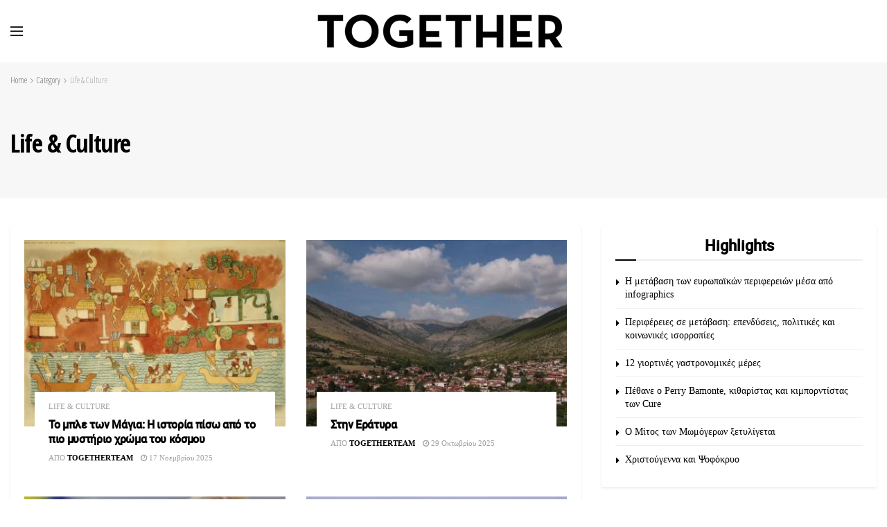

--- FILE ---
content_type: text/html; charset=UTF-8
request_url: https://togethermag.gr/category/life-culture/
body_size: 25217
content:
<!doctype html>
<!--[if lt IE 7]> <html class="no-js lt-ie9 lt-ie8 lt-ie7" lang="el"> <![endif]-->
<!--[if IE 7]>    <html class="no-js lt-ie9 lt-ie8" lang="el"> <![endif]-->
<!--[if IE 8]>    <html class="no-js lt-ie9" lang="el"> <![endif]-->
<!--[if IE 9]>    <html class="no-js lt-ie10" lang="el"> <![endif]-->
<!--[if gt IE 8]><!--> <html class="no-js" lang="el"> <!--<![endif]-->
<head>
<meta http-equiv="Content-Type" content="text/html; charset=UTF-8" />
<meta name='viewport' content='width=device-width, initial-scale=1, user-scalable=yes' />
<link rel="profile" href="http://gmpg.org/xfn/11" />
<link rel="pingback" href="https://togethermag.gr/xmlrpc.php" />
<meta name='robots' content='index, follow, max-image-preview:large, max-snippet:-1, max-video-preview:-1' />
<meta property="og:type" content="website">
<meta property="og:title" content="12 γιορτινές γαστρονομικές μέρες">
<meta property="og:site_name" content="Together">
<meta property="og:description" content="&amp;nbsp; Οι 12 γιορτινές μέρες που μεσολαβούν μεταξύ παραμονής Χριστουγέννων και Θεοφανείων,έχουν συνδεθεί με μυριάδες τοπικά έθιμα ανά την ελλ�">
<meta property="og:url" content="https://togethermag.gr/category/life-culture">
<meta property="og:image" content="https://togethermag.gr/wp-content/uploads/2024/01/IMG_20240103_150649.jpg">
<meta property="og:image:height" content="311">
<meta property="og:image:width" content="550">
<meta name="twitter:card" content="summary">
<meta name="twitter:url" content="https://togethermag.gr/category/life-culture">
<meta name="twitter:title" content="12 γιορτινές γαστρονομικές μέρες">
<meta name="twitter:description" content="&nbsp; Οι 12 γιορτινές μέρες που μεσολαβούν μεταξύ παραμονής Χριστουγέννων και Θεοφανείων,έχουν συνδεθεί με μυριάδες τοπικά έθιμα ανά την ελληνική">
<meta name="twitter:image" content="https://togethermag.gr/wp-content/uploads/2024/01/IMG_20240103_150649.jpg">
<meta name="twitter:image:width" content="550">
<meta name="twitter:image:height" content="311">
<meta name="twitter:site" content="https://twitter.com/TogetherPress">
<script type="text/javascript">
var jnews_ajax_url = '/?ajax-request=jnews'
</script>
<script type="text/javascript">;window.jnews=window.jnews||{},window.jnews.library=window.jnews.library||{},window.jnews.library=function(){"use strict";var e=this;e.win=window,e.doc=document,e.noop=function(){},e.globalBody=e.doc.getElementsByTagName("body")[0],e.globalBody=e.globalBody?e.globalBody:e.doc,e.win.jnewsDataStorage=e.win.jnewsDataStorage||{_storage:new WeakMap,put:function(e,t,n){this._storage.has(e)||this._storage.set(e,new Map),this._storage.get(e).set(t,n)},get:function(e,t){return this._storage.get(e).get(t)},has:function(e,t){return this._storage.has(e)&&this._storage.get(e).has(t)},remove:function(e,t){var n=this._storage.get(e).delete(t);return 0===!this._storage.get(e).size&&this._storage.delete(e),n}},e.windowWidth=function(){return e.win.innerWidth||e.docEl.clientWidth||e.globalBody.clientWidth},e.windowHeight=function(){return e.win.innerHeight||e.docEl.clientHeight||e.globalBody.clientHeight},e.requestAnimationFrame=e.win.requestAnimationFrame||e.win.webkitRequestAnimationFrame||e.win.mozRequestAnimationFrame||e.win.msRequestAnimationFrame||window.oRequestAnimationFrame||function(e){return setTimeout(e,1e3/60)},e.cancelAnimationFrame=e.win.cancelAnimationFrame||e.win.webkitCancelAnimationFrame||e.win.webkitCancelRequestAnimationFrame||e.win.mozCancelAnimationFrame||e.win.msCancelRequestAnimationFrame||e.win.oCancelRequestAnimationFrame||function(e){clearTimeout(e)},e.classListSupport="classList"in document.createElement("_"),e.hasClass=e.classListSupport?function(e,t){return e.classList.contains(t)}:function(e,t){return e.className.indexOf(t)>=0},e.addClass=e.classListSupport?function(t,n){e.hasClass(t,n)||t.classList.add(n)}:function(t,n){e.hasClass(t,n)||(t.className+=" "+n)},e.removeClass=e.classListSupport?function(t,n){e.hasClass(t,n)&&t.classList.remove(n)}:function(t,n){e.hasClass(t,n)&&(t.className=t.className.replace(n,""))},e.objKeys=function(e){var t=[];for(var n in e)Object.prototype.hasOwnProperty.call(e,n)&&t.push(n);return t},e.isObjectSame=function(e,t){var n=!0;return JSON.stringify(e)!==JSON.stringify(t)&&(n=!1),n},e.extend=function(){for(var e,t,n,o=arguments[0]||{},i=1,a=arguments.length;i<a;i++)if(null!==(e=arguments[i]))for(t in e)o!==(n=e[t])&&void 0!==n&&(o[t]=n);return o},e.dataStorage=e.win.jnewsDataStorage,e.isVisible=function(e){return 0!==e.offsetWidth&&0!==e.offsetHeight||e.getBoundingClientRect().length},e.getHeight=function(e){return e.offsetHeight||e.clientHeight||e.getBoundingClientRect().height},e.getWidth=function(e){return e.offsetWidth||e.clientWidth||e.getBoundingClientRect().width},e.supportsPassive=!1;try{var t=Object.defineProperty({},"passive",{get:function(){e.supportsPassive=!0}});"createEvent"in e.doc?e.win.addEventListener("test",null,t):"fireEvent"in e.doc&&e.win.attachEvent("test",null)}catch(e){}e.passiveOption=!!e.supportsPassive&&{passive:!0},e.setStorage=function(e,t){e="jnews-"+e;var n={expired:Math.floor(((new Date).getTime()+432e5)/1e3)};t=Object.assign(n,t);localStorage.setItem(e,JSON.stringify(t))},e.getStorage=function(e){e="jnews-"+e;var t=localStorage.getItem(e);return null!==t&&0<t.length?JSON.parse(localStorage.getItem(e)):{}},e.expiredStorage=function(){var t,n="jnews-";for(var o in localStorage)o.indexOf(n)>-1&&"undefined"!==(t=e.getStorage(o.replace(n,""))).expired&&t.expired<Math.floor((new Date).getTime()/1e3)&&localStorage.removeItem(o)},e.addEvents=function(t,n,o){for(var i in n){var a=["touchstart","touchmove"].indexOf(i)>=0&&!o&&e.passiveOption;"createEvent"in e.doc?t.addEventListener(i,n[i],a):"fireEvent"in e.doc&&t.attachEvent("on"+i,n[i])}},e.removeEvents=function(t,n){for(var o in n)"createEvent"in e.doc?t.removeEventListener(o,n[o]):"fireEvent"in e.doc&&t.detachEvent("on"+o,n[o])},e.triggerEvents=function(t,n,o){var i;o=o||{detail:null};return"createEvent"in e.doc?(!(i=e.doc.createEvent("CustomEvent")||new CustomEvent(n)).initCustomEvent||i.initCustomEvent(n,!0,!1,o),void t.dispatchEvent(i)):"fireEvent"in e.doc?((i=e.doc.createEventObject()).eventType=n,void t.fireEvent("on"+i.eventType,i)):void 0},e.getParents=function(t,n){void 0===n&&(n=e.doc);for(var o=[],i=t.parentNode,a=!1;!a;)if(i){var r=i;r.querySelectorAll(n).length?a=!0:(o.push(r),i=r.parentNode)}else o=[],a=!0;return o},e.forEach=function(e,t,n){for(var o=0,i=e.length;o<i;o++)t.call(n,e[o],o)},e.getText=function(e){return e.innerText||e.textContent},e.setText=function(e,t){var n="object"==typeof t?t.innerText||t.textContent:t;e.innerText&&(e.innerText=n),e.textContent&&(e.textContent=n)},e.httpBuildQuery=function(t){return e.objKeys(t).reduce(function t(n){var o=arguments.length>1&&void 0!==arguments[1]?arguments[1]:null;return function(i,a){var r=n[a];a=encodeURIComponent(a);var s=o?"".concat(o,"[").concat(a,"]"):a;return null==r||"function"==typeof r?(i.push("".concat(s,"=")),i):["number","boolean","string"].includes(typeof r)?(i.push("".concat(s,"=").concat(encodeURIComponent(r))),i):(i.push(e.objKeys(r).reduce(t(r,s),[]).join("&")),i)}}(t),[]).join("&")},e.get=function(t,n,o,i){return o="function"==typeof o?o:e.noop,e.ajax("GET",t,n,o,i)},e.post=function(t,n,o,i){return o="function"==typeof o?o:e.noop,e.ajax("POST",t,n,o,i)},e.ajax=function(t,n,o,i,a){var r=new XMLHttpRequest,s=n,c=e.httpBuildQuery(o);if(t=-1!=["GET","POST"].indexOf(t)?t:"GET",r.open(t,s+("GET"==t?"?"+c:""),!0),"POST"==t&&r.setRequestHeader("Content-type","application/x-www-form-urlencoded"),r.setRequestHeader("X-Requested-With","XMLHttpRequest"),r.onreadystatechange=function(){4===r.readyState&&200<=r.status&&300>r.status&&"function"==typeof i&&i.call(void 0,r.response)},void 0!==a&&!a){return{xhr:r,send:function(){r.send("POST"==t?c:null)}}}return r.send("POST"==t?c:null),{xhr:r}},e.scrollTo=function(t,n,o){function i(e,t,n){this.start=this.position(),this.change=e-this.start,this.currentTime=0,this.increment=20,this.duration=void 0===n?500:n,this.callback=t,this.finish=!1,this.animateScroll()}return Math.easeInOutQuad=function(e,t,n,o){return(e/=o/2)<1?n/2*e*e+t:-n/2*(--e*(e-2)-1)+t},i.prototype.stop=function(){this.finish=!0},i.prototype.move=function(t){e.doc.documentElement.scrollTop=t,e.globalBody.parentNode.scrollTop=t,e.globalBody.scrollTop=t},i.prototype.position=function(){return e.doc.documentElement.scrollTop||e.globalBody.parentNode.scrollTop||e.globalBody.scrollTop},i.prototype.animateScroll=function(){this.currentTime+=this.increment;var t=Math.easeInOutQuad(this.currentTime,this.start,this.change,this.duration);this.move(t),this.currentTime<this.duration&&!this.finish?e.requestAnimationFrame.call(e.win,this.animateScroll.bind(this)):this.callback&&"function"==typeof this.callback&&this.callback()},new i(t,n,o)},e.unwrap=function(t){var n,o=t;e.forEach(t,(function(e,t){n?n+=e:n=e})),o.replaceWith(n)},e.performance={start:function(e){performance.mark(e+"Start")},stop:function(e){performance.mark(e+"End"),performance.measure(e,e+"Start",e+"End")}},e.fps=function(){var t=0,n=0,o=0;!function(){var i=t=0,a=0,r=0,s=document.getElementById("fpsTable"),c=function(t){void 0===document.getElementsByTagName("body")[0]?e.requestAnimationFrame.call(e.win,(function(){c(t)})):document.getElementsByTagName("body")[0].appendChild(t)};null===s&&((s=document.createElement("div")).style.position="fixed",s.style.top="120px",s.style.left="10px",s.style.width="100px",s.style.height="20px",s.style.border="1px solid black",s.style.fontSize="11px",s.style.zIndex="100000",s.style.backgroundColor="white",s.id="fpsTable",c(s));var l=function(){o++,n=Date.now(),(a=(o/(r=(n-t)/1e3)).toPrecision(2))!=i&&(i=a,s.innerHTML=i+"fps"),1<r&&(t=n,o=0),e.requestAnimationFrame.call(e.win,l)};l()}()},e.instr=function(e,t){for(var n=0;n<t.length;n++)if(-1!==e.toLowerCase().indexOf(t[n].toLowerCase()))return!0},e.winLoad=function(t,n){function o(o){if("complete"===e.doc.readyState||"interactive"===e.doc.readyState)return!o||n?setTimeout(t,n||1):t(o),1}o()||e.addEvents(e.win,{load:o})},e.docReady=function(t,n){function o(o){if("complete"===e.doc.readyState||"interactive"===e.doc.readyState)return!o||n?setTimeout(t,n||1):t(o),1}o()||e.addEvents(e.doc,{DOMContentLoaded:o})},e.fireOnce=function(){e.docReady((function(){e.assets=e.assets||[],e.assets.length&&(e.boot(),e.load_assets())}),50)},e.boot=function(){e.length&&e.doc.querySelectorAll("style[media]").forEach((function(e){"not all"==e.getAttribute("media")&&e.removeAttribute("media")}))},e.create_js=function(t,n){var o=e.doc.createElement("script");switch(o.setAttribute("src",t),n){case"defer":o.setAttribute("defer",!0);break;case"async":o.setAttribute("async",!0);break;case"deferasync":o.setAttribute("defer",!0),o.setAttribute("async",!0)}e.globalBody.appendChild(o)},e.load_assets=function(){"object"==typeof e.assets&&e.forEach(e.assets.slice(0),(function(t,n){var o="";t.defer&&(o+="defer"),t.async&&(o+="async"),e.create_js(t.url,o);var i=e.assets.indexOf(t);i>-1&&e.assets.splice(i,1)})),e.assets=jnewsoption.au_scripts=window.jnewsads=[]},e.setCookie=function(e,t,n){var o="";if(n){var i=new Date;i.setTime(i.getTime()+24*n*60*60*1e3),o="; expires="+i.toUTCString()}document.cookie=e+"="+(t||"")+o+"; path=/"},e.getCookie=function(e){for(var t=e+"=",n=document.cookie.split(";"),o=0;o<n.length;o++){for(var i=n[o];" "==i.charAt(0);)i=i.substring(1,i.length);if(0==i.indexOf(t))return i.substring(t.length,i.length)}return null},e.eraseCookie=function(e){document.cookie=e+"=; Path=/; Expires=Thu, 01 Jan 1970 00:00:01 GMT;"},e.docReady((function(){e.globalBody=e.globalBody==e.doc?e.doc.getElementsByTagName("body")[0]:e.globalBody,e.globalBody=e.globalBody?e.globalBody:e.doc})),e.winLoad((function(){e.winLoad((function(){var t=!1;if(void 0!==window.jnewsadmin)if(void 0!==window.file_version_checker){var n=e.objKeys(window.file_version_checker);n.length?n.forEach((function(e){t||"10.0.4"===window.file_version_checker[e]||(t=!0)})):t=!0}else t=!0;t&&(window.jnewsHelper.getMessage(),window.jnewsHelper.getNotice())}),2500)}))},window.jnews.library=new window.jnews.library;</script>
<!-- This site is optimized with the Yoast SEO plugin v22.1 - https://yoast.com/wordpress/plugins/seo/ -->
<title>Life &amp; Culture &#8211; Together</title>
<link rel="canonical" href="https://togethermag.gr/category/life-culture/" />
<link rel="next" href="https://togethermag.gr/category/life-culture/page/2/" />
<meta property="og:locale" content="el_GR" />
<meta property="og:type" content="article" />
<meta property="og:title" content="Life &amp; Culture &#8211; Together" />
<meta property="og:url" content="https://togethermag.gr/category/life-culture/" />
<meta property="og:site_name" content="Together" />
<meta name="twitter:card" content="summary_large_image" />
<meta name="twitter:site" content="@TogetherPress" />
<script type="application/ld+json" class="yoast-schema-graph">{"@context":"https://schema.org","@graph":[{"@type":"CollectionPage","@id":"https://togethermag.gr/category/life-culture/","url":"https://togethermag.gr/category/life-culture/","name":"Life &amp; Culture &#8211; Together","isPartOf":{"@id":"https://togethermag.gr/#website"},"primaryImageOfPage":{"@id":"https://togethermag.gr/category/life-culture/#primaryimage"},"image":{"@id":"https://togethermag.gr/category/life-culture/#primaryimage"},"thumbnailUrl":"https://togethermag.gr/wp-content/uploads/2024/01/IMG_20240103_150649.jpg","inLanguage":"el"},{"@type":"ImageObject","inLanguage":"el","@id":"https://togethermag.gr/category/life-culture/#primaryimage","url":"https://togethermag.gr/wp-content/uploads/2024/01/IMG_20240103_150649.jpg","contentUrl":"https://togethermag.gr/wp-content/uploads/2024/01/IMG_20240103_150649.jpg","width":550,"height":311},{"@type":"WebSite","@id":"https://togethermag.gr/#website","url":"https://togethermag.gr/","name":"Together","description":"Free Press","publisher":{"@id":"https://togethermag.gr/#organization"},"potentialAction":[{"@type":"SearchAction","target":{"@type":"EntryPoint","urlTemplate":"https://togethermag.gr/?s={search_term_string}"},"query-input":"required name=search_term_string"}],"inLanguage":"el"},{"@type":"Organization","@id":"https://togethermag.gr/#organization","name":"TOGETHER FREE PRESS","url":"https://togethermag.gr/","logo":{"@type":"ImageObject","inLanguage":"el","@id":"https://togethermag.gr/#/schema/logo/image/","url":"https://togethermag.gr/wp-content/uploads/2023/10/logo-together.jpg","contentUrl":"https://togethermag.gr/wp-content/uploads/2023/10/logo-together.jpg","width":467,"height":256,"caption":"TOGETHER FREE PRESS"},"image":{"@id":"https://togethermag.gr/#/schema/logo/image/"},"sameAs":["https://www.facebook.com/togethermazi/?fref=ts","https://twitter.com/TogetherPress","https://www.instagram.com/together_free_press/","https://gr.pinterest.com/07toge/"]}]}</script>
<!-- / Yoast SEO plugin. -->
<link rel='dns-prefetch' href='//fonts.googleapis.com' />
<link rel='preconnect' href='https://fonts.gstatic.com' />
<link rel="alternate" type="application/rss+xml" title="Ροή RSS &raquo; Together" href="https://togethermag.gr/feed/" />
<link rel="alternate" type="application/rss+xml" title="Ροή Σχολίων &raquo; Together" href="https://togethermag.gr/comments/feed/" />
<link rel="alternate" type="application/rss+xml" title="Κατηγορία Ροής Together &raquo; Life &amp; Culture" href="https://togethermag.gr/category/life-culture/feed/" />
<script type="text/javascript">
/* <![CDATA[ */
window._wpemojiSettings = {"baseUrl":"https:\/\/s.w.org\/images\/core\/emoji\/14.0.0\/72x72\/","ext":".png","svgUrl":"https:\/\/s.w.org\/images\/core\/emoji\/14.0.0\/svg\/","svgExt":".svg","source":{"concatemoji":"https:\/\/togethermag.gr\/wp-includes\/js\/wp-emoji-release.min.js?ver=6.4.7"}};
/*! This file is auto-generated */
!function(i,n){var o,s,e;function c(e){try{var t={supportTests:e,timestamp:(new Date).valueOf()};sessionStorage.setItem(o,JSON.stringify(t))}catch(e){}}function p(e,t,n){e.clearRect(0,0,e.canvas.width,e.canvas.height),e.fillText(t,0,0);var t=new Uint32Array(e.getImageData(0,0,e.canvas.width,e.canvas.height).data),r=(e.clearRect(0,0,e.canvas.width,e.canvas.height),e.fillText(n,0,0),new Uint32Array(e.getImageData(0,0,e.canvas.width,e.canvas.height).data));return t.every(function(e,t){return e===r[t]})}function u(e,t,n){switch(t){case"flag":return n(e,"\ud83c\udff3\ufe0f\u200d\u26a7\ufe0f","\ud83c\udff3\ufe0f\u200b\u26a7\ufe0f")?!1:!n(e,"\ud83c\uddfa\ud83c\uddf3","\ud83c\uddfa\u200b\ud83c\uddf3")&&!n(e,"\ud83c\udff4\udb40\udc67\udb40\udc62\udb40\udc65\udb40\udc6e\udb40\udc67\udb40\udc7f","\ud83c\udff4\u200b\udb40\udc67\u200b\udb40\udc62\u200b\udb40\udc65\u200b\udb40\udc6e\u200b\udb40\udc67\u200b\udb40\udc7f");case"emoji":return!n(e,"\ud83e\udef1\ud83c\udffb\u200d\ud83e\udef2\ud83c\udfff","\ud83e\udef1\ud83c\udffb\u200b\ud83e\udef2\ud83c\udfff")}return!1}function f(e,t,n){var r="undefined"!=typeof WorkerGlobalScope&&self instanceof WorkerGlobalScope?new OffscreenCanvas(300,150):i.createElement("canvas"),a=r.getContext("2d",{willReadFrequently:!0}),o=(a.textBaseline="top",a.font="600 32px Arial",{});return e.forEach(function(e){o[e]=t(a,e,n)}),o}function t(e){var t=i.createElement("script");t.src=e,t.defer=!0,i.head.appendChild(t)}"undefined"!=typeof Promise&&(o="wpEmojiSettingsSupports",s=["flag","emoji"],n.supports={everything:!0,everythingExceptFlag:!0},e=new Promise(function(e){i.addEventListener("DOMContentLoaded",e,{once:!0})}),new Promise(function(t){var n=function(){try{var e=JSON.parse(sessionStorage.getItem(o));if("object"==typeof e&&"number"==typeof e.timestamp&&(new Date).valueOf()<e.timestamp+604800&&"object"==typeof e.supportTests)return e.supportTests}catch(e){}return null}();if(!n){if("undefined"!=typeof Worker&&"undefined"!=typeof OffscreenCanvas&&"undefined"!=typeof URL&&URL.createObjectURL&&"undefined"!=typeof Blob)try{var e="postMessage("+f.toString()+"("+[JSON.stringify(s),u.toString(),p.toString()].join(",")+"));",r=new Blob([e],{type:"text/javascript"}),a=new Worker(URL.createObjectURL(r),{name:"wpTestEmojiSupports"});return void(a.onmessage=function(e){c(n=e.data),a.terminate(),t(n)})}catch(e){}c(n=f(s,u,p))}t(n)}).then(function(e){for(var t in e)n.supports[t]=e[t],n.supports.everything=n.supports.everything&&n.supports[t],"flag"!==t&&(n.supports.everythingExceptFlag=n.supports.everythingExceptFlag&&n.supports[t]);n.supports.everythingExceptFlag=n.supports.everythingExceptFlag&&!n.supports.flag,n.DOMReady=!1,n.readyCallback=function(){n.DOMReady=!0}}).then(function(){return e}).then(function(){var e;n.supports.everything||(n.readyCallback(),(e=n.source||{}).concatemoji?t(e.concatemoji):e.wpemoji&&e.twemoji&&(t(e.twemoji),t(e.wpemoji)))}))}((window,document),window._wpemojiSettings);
/* ]]> */
</script>
<style id='wp-emoji-styles-inline-css' type='text/css'>
img.wp-smiley, img.emoji {
display: inline !important;
border: none !important;
box-shadow: none !important;
height: 1em !important;
width: 1em !important;
margin: 0 0.07em !important;
vertical-align: -0.1em !important;
background: none !important;
padding: 0 !important;
}
</style>
<!-- <link rel='stylesheet' id='wp-block-library-css' href='https://togethermag.gr/wp-includes/css/dist/block-library/style.min.css?ver=6.4.7' type='text/css' media='all' /> -->
<link rel="stylesheet" type="text/css" href="//togethermag.gr/wp-content/cache/wpfc-minified/jzs2y6sw/fctme.css" media="all"/>
<style id='classic-theme-styles-inline-css' type='text/css'>
/*! This file is auto-generated */
.wp-block-button__link{color:#fff;background-color:#32373c;border-radius:9999px;box-shadow:none;text-decoration:none;padding:calc(.667em + 2px) calc(1.333em + 2px);font-size:1.125em}.wp-block-file__button{background:#32373c;color:#fff;text-decoration:none}
</style>
<style id='global-styles-inline-css' type='text/css'>
body{--wp--preset--color--black: #000000;--wp--preset--color--cyan-bluish-gray: #abb8c3;--wp--preset--color--white: #ffffff;--wp--preset--color--pale-pink: #f78da7;--wp--preset--color--vivid-red: #cf2e2e;--wp--preset--color--luminous-vivid-orange: #ff6900;--wp--preset--color--luminous-vivid-amber: #fcb900;--wp--preset--color--light-green-cyan: #7bdcb5;--wp--preset--color--vivid-green-cyan: #00d084;--wp--preset--color--pale-cyan-blue: #8ed1fc;--wp--preset--color--vivid-cyan-blue: #0693e3;--wp--preset--color--vivid-purple: #9b51e0;--wp--preset--gradient--vivid-cyan-blue-to-vivid-purple: linear-gradient(135deg,rgba(6,147,227,1) 0%,rgb(155,81,224) 100%);--wp--preset--gradient--light-green-cyan-to-vivid-green-cyan: linear-gradient(135deg,rgb(122,220,180) 0%,rgb(0,208,130) 100%);--wp--preset--gradient--luminous-vivid-amber-to-luminous-vivid-orange: linear-gradient(135deg,rgba(252,185,0,1) 0%,rgba(255,105,0,1) 100%);--wp--preset--gradient--luminous-vivid-orange-to-vivid-red: linear-gradient(135deg,rgba(255,105,0,1) 0%,rgb(207,46,46) 100%);--wp--preset--gradient--very-light-gray-to-cyan-bluish-gray: linear-gradient(135deg,rgb(238,238,238) 0%,rgb(169,184,195) 100%);--wp--preset--gradient--cool-to-warm-spectrum: linear-gradient(135deg,rgb(74,234,220) 0%,rgb(151,120,209) 20%,rgb(207,42,186) 40%,rgb(238,44,130) 60%,rgb(251,105,98) 80%,rgb(254,248,76) 100%);--wp--preset--gradient--blush-light-purple: linear-gradient(135deg,rgb(255,206,236) 0%,rgb(152,150,240) 100%);--wp--preset--gradient--blush-bordeaux: linear-gradient(135deg,rgb(254,205,165) 0%,rgb(254,45,45) 50%,rgb(107,0,62) 100%);--wp--preset--gradient--luminous-dusk: linear-gradient(135deg,rgb(255,203,112) 0%,rgb(199,81,192) 50%,rgb(65,88,208) 100%);--wp--preset--gradient--pale-ocean: linear-gradient(135deg,rgb(255,245,203) 0%,rgb(182,227,212) 50%,rgb(51,167,181) 100%);--wp--preset--gradient--electric-grass: linear-gradient(135deg,rgb(202,248,128) 0%,rgb(113,206,126) 100%);--wp--preset--gradient--midnight: linear-gradient(135deg,rgb(2,3,129) 0%,rgb(40,116,252) 100%);--wp--preset--font-size--small: 13px;--wp--preset--font-size--medium: 20px;--wp--preset--font-size--large: 36px;--wp--preset--font-size--x-large: 42px;--wp--preset--spacing--20: 0.44rem;--wp--preset--spacing--30: 0.67rem;--wp--preset--spacing--40: 1rem;--wp--preset--spacing--50: 1.5rem;--wp--preset--spacing--60: 2.25rem;--wp--preset--spacing--70: 3.38rem;--wp--preset--spacing--80: 5.06rem;--wp--preset--shadow--natural: 6px 6px 9px rgba(0, 0, 0, 0.2);--wp--preset--shadow--deep: 12px 12px 50px rgba(0, 0, 0, 0.4);--wp--preset--shadow--sharp: 6px 6px 0px rgba(0, 0, 0, 0.2);--wp--preset--shadow--outlined: 6px 6px 0px -3px rgba(255, 255, 255, 1), 6px 6px rgba(0, 0, 0, 1);--wp--preset--shadow--crisp: 6px 6px 0px rgba(0, 0, 0, 1);}:where(.is-layout-flex){gap: 0.5em;}:where(.is-layout-grid){gap: 0.5em;}body .is-layout-flow > .alignleft{float: left;margin-inline-start: 0;margin-inline-end: 2em;}body .is-layout-flow > .alignright{float: right;margin-inline-start: 2em;margin-inline-end: 0;}body .is-layout-flow > .aligncenter{margin-left: auto !important;margin-right: auto !important;}body .is-layout-constrained > .alignleft{float: left;margin-inline-start: 0;margin-inline-end: 2em;}body .is-layout-constrained > .alignright{float: right;margin-inline-start: 2em;margin-inline-end: 0;}body .is-layout-constrained > .aligncenter{margin-left: auto !important;margin-right: auto !important;}body .is-layout-constrained > :where(:not(.alignleft):not(.alignright):not(.alignfull)){max-width: var(--wp--style--global--content-size);margin-left: auto !important;margin-right: auto !important;}body .is-layout-constrained > .alignwide{max-width: var(--wp--style--global--wide-size);}body .is-layout-flex{display: flex;}body .is-layout-flex{flex-wrap: wrap;align-items: center;}body .is-layout-flex > *{margin: 0;}body .is-layout-grid{display: grid;}body .is-layout-grid > *{margin: 0;}:where(.wp-block-columns.is-layout-flex){gap: 2em;}:where(.wp-block-columns.is-layout-grid){gap: 2em;}:where(.wp-block-post-template.is-layout-flex){gap: 1.25em;}:where(.wp-block-post-template.is-layout-grid){gap: 1.25em;}.has-black-color{color: var(--wp--preset--color--black) !important;}.has-cyan-bluish-gray-color{color: var(--wp--preset--color--cyan-bluish-gray) !important;}.has-white-color{color: var(--wp--preset--color--white) !important;}.has-pale-pink-color{color: var(--wp--preset--color--pale-pink) !important;}.has-vivid-red-color{color: var(--wp--preset--color--vivid-red) !important;}.has-luminous-vivid-orange-color{color: var(--wp--preset--color--luminous-vivid-orange) !important;}.has-luminous-vivid-amber-color{color: var(--wp--preset--color--luminous-vivid-amber) !important;}.has-light-green-cyan-color{color: var(--wp--preset--color--light-green-cyan) !important;}.has-vivid-green-cyan-color{color: var(--wp--preset--color--vivid-green-cyan) !important;}.has-pale-cyan-blue-color{color: var(--wp--preset--color--pale-cyan-blue) !important;}.has-vivid-cyan-blue-color{color: var(--wp--preset--color--vivid-cyan-blue) !important;}.has-vivid-purple-color{color: var(--wp--preset--color--vivid-purple) !important;}.has-black-background-color{background-color: var(--wp--preset--color--black) !important;}.has-cyan-bluish-gray-background-color{background-color: var(--wp--preset--color--cyan-bluish-gray) !important;}.has-white-background-color{background-color: var(--wp--preset--color--white) !important;}.has-pale-pink-background-color{background-color: var(--wp--preset--color--pale-pink) !important;}.has-vivid-red-background-color{background-color: var(--wp--preset--color--vivid-red) !important;}.has-luminous-vivid-orange-background-color{background-color: var(--wp--preset--color--luminous-vivid-orange) !important;}.has-luminous-vivid-amber-background-color{background-color: var(--wp--preset--color--luminous-vivid-amber) !important;}.has-light-green-cyan-background-color{background-color: var(--wp--preset--color--light-green-cyan) !important;}.has-vivid-green-cyan-background-color{background-color: var(--wp--preset--color--vivid-green-cyan) !important;}.has-pale-cyan-blue-background-color{background-color: var(--wp--preset--color--pale-cyan-blue) !important;}.has-vivid-cyan-blue-background-color{background-color: var(--wp--preset--color--vivid-cyan-blue) !important;}.has-vivid-purple-background-color{background-color: var(--wp--preset--color--vivid-purple) !important;}.has-black-border-color{border-color: var(--wp--preset--color--black) !important;}.has-cyan-bluish-gray-border-color{border-color: var(--wp--preset--color--cyan-bluish-gray) !important;}.has-white-border-color{border-color: var(--wp--preset--color--white) !important;}.has-pale-pink-border-color{border-color: var(--wp--preset--color--pale-pink) !important;}.has-vivid-red-border-color{border-color: var(--wp--preset--color--vivid-red) !important;}.has-luminous-vivid-orange-border-color{border-color: var(--wp--preset--color--luminous-vivid-orange) !important;}.has-luminous-vivid-amber-border-color{border-color: var(--wp--preset--color--luminous-vivid-amber) !important;}.has-light-green-cyan-border-color{border-color: var(--wp--preset--color--light-green-cyan) !important;}.has-vivid-green-cyan-border-color{border-color: var(--wp--preset--color--vivid-green-cyan) !important;}.has-pale-cyan-blue-border-color{border-color: var(--wp--preset--color--pale-cyan-blue) !important;}.has-vivid-cyan-blue-border-color{border-color: var(--wp--preset--color--vivid-cyan-blue) !important;}.has-vivid-purple-border-color{border-color: var(--wp--preset--color--vivid-purple) !important;}.has-vivid-cyan-blue-to-vivid-purple-gradient-background{background: var(--wp--preset--gradient--vivid-cyan-blue-to-vivid-purple) !important;}.has-light-green-cyan-to-vivid-green-cyan-gradient-background{background: var(--wp--preset--gradient--light-green-cyan-to-vivid-green-cyan) !important;}.has-luminous-vivid-amber-to-luminous-vivid-orange-gradient-background{background: var(--wp--preset--gradient--luminous-vivid-amber-to-luminous-vivid-orange) !important;}.has-luminous-vivid-orange-to-vivid-red-gradient-background{background: var(--wp--preset--gradient--luminous-vivid-orange-to-vivid-red) !important;}.has-very-light-gray-to-cyan-bluish-gray-gradient-background{background: var(--wp--preset--gradient--very-light-gray-to-cyan-bluish-gray) !important;}.has-cool-to-warm-spectrum-gradient-background{background: var(--wp--preset--gradient--cool-to-warm-spectrum) !important;}.has-blush-light-purple-gradient-background{background: var(--wp--preset--gradient--blush-light-purple) !important;}.has-blush-bordeaux-gradient-background{background: var(--wp--preset--gradient--blush-bordeaux) !important;}.has-luminous-dusk-gradient-background{background: var(--wp--preset--gradient--luminous-dusk) !important;}.has-pale-ocean-gradient-background{background: var(--wp--preset--gradient--pale-ocean) !important;}.has-electric-grass-gradient-background{background: var(--wp--preset--gradient--electric-grass) !important;}.has-midnight-gradient-background{background: var(--wp--preset--gradient--midnight) !important;}.has-small-font-size{font-size: var(--wp--preset--font-size--small) !important;}.has-medium-font-size{font-size: var(--wp--preset--font-size--medium) !important;}.has-large-font-size{font-size: var(--wp--preset--font-size--large) !important;}.has-x-large-font-size{font-size: var(--wp--preset--font-size--x-large) !important;}
.wp-block-navigation a:where(:not(.wp-element-button)){color: inherit;}
:where(.wp-block-post-template.is-layout-flex){gap: 1.25em;}:where(.wp-block-post-template.is-layout-grid){gap: 1.25em;}
:where(.wp-block-columns.is-layout-flex){gap: 2em;}:where(.wp-block-columns.is-layout-grid){gap: 2em;}
.wp-block-pullquote{font-size: 1.5em;line-height: 1.6;}
</style>
<!-- <link rel='stylesheet' id='jnews-parent-style-css' href='https://togethermag.gr/wp-content/themes/jnews/style.css?ver=6.4.7' type='text/css' media='all' /> -->
<!-- <link rel='stylesheet' id='js_composer_front-css' href='https://togethermag.gr/wp-content/plugins/js_composer/assets/css/js_composer.min.css?ver=7.3' type='text/css' media='all' /> -->
<link rel="stylesheet" type="text/css" href="//togethermag.gr/wp-content/cache/wpfc-minified/duuoafu9/fctme.css" media="all"/>
<link rel='stylesheet' id='jeg_customizer_font-css' href='//fonts.googleapis.com/css?family=Open+Sans+Condensed%3A300%2C700%7CRoboto+Condensed%3Aregular%2C700&#038;subset=greek&#038;display=swap&#038;ver=1.3.0' type='text/css' media='all' />
<!-- <link rel='stylesheet' id='jnews-frontend-css' href='https://togethermag.gr/wp-content/themes/jnews/assets/dist/frontend.min.css?ver=1.0.0' type='text/css' media='all' /> -->
<!-- <link rel='stylesheet' id='jnews-js-composer-css' href='https://togethermag.gr/wp-content/themes/jnews/assets/css/js-composer-frontend.css?ver=1.0.0' type='text/css' media='all' /> -->
<!-- <link rel='stylesheet' id='jnews-style-css' href='https://togethermag.gr/wp-content/themes/togethermag/style.css?ver=1.0.0' type='text/css' media='all' /> -->
<!-- <link rel='stylesheet' id='jnews-darkmode-css' href='https://togethermag.gr/wp-content/themes/jnews/assets/css/darkmode.css?ver=1.0.0' type='text/css' media='all' /> -->
<!-- <link rel='stylesheet' id='jnews-scheme-css' href='https://togethermag.gr/wp-content/themes/jnews/data/import/citynews/scheme.css?ver=1.0.0' type='text/css' media='all' /> -->
<!-- <link rel='stylesheet' id='jnews-weather-style-css' href='https://togethermag.gr/wp-content/plugins/jnews-weather/assets/css/plugin.css?ver=11.0.2' type='text/css' media='all' /> -->
<link rel="stylesheet" type="text/css" href="//togethermag.gr/wp-content/cache/wpfc-minified/kd9sjzup/fctme.css" media="all"/>
<script src='//togethermag.gr/wp-content/cache/wpfc-minified/fsmrz2fo/fctme.js' type="text/javascript"></script>
<!-- <script type="text/javascript" src="https://togethermag.gr/wp-includes/js/jquery/jquery.min.js?ver=3.7.1" id="jquery-core-js"></script> -->
<!-- <script type="text/javascript" src="https://togethermag.gr/wp-includes/js/jquery/jquery-migrate.min.js?ver=3.4.1" id="jquery-migrate-js"></script> -->
<script type="text/javascript" id="jquery-remove-uppercase-accents-js-extra">
/* <![CDATA[ */
var rua = {"accents":[{"original":"\u0386\u0399","convert":"\u0391\u03aa"},{"original":"\u0386\u03a5","convert":"\u0391\u03ab"},{"original":"\u0388\u0399","convert":"\u0395\u03aa"},{"original":"\u038c\u0399","convert":"\u039f\u03aa"},{"original":"\u0388\u03a5","convert":"\u0395\u03ab"},{"original":"\u038c\u03a5","convert":"\u039f\u03ab"},{"original":"\u03ac\u03b9","convert":"\u03b1\u03ca"},{"original":"\u03ad\u03b9","convert":"\u03b5\u03ca"},{"original":"\u0386\u03c5","convert":"\u03b1\u03cb"},{"original":"\u03ac\u03c5","convert":"\u03b1\u03cb"},{"original":"\u03cc\u03b9","convert":"\u03bf\u03ca"},{"original":"\u0388\u03c5","convert":"\u03b5\u03cb"},{"original":"\u03ad\u03c5","convert":"\u03b5\u03cb"},{"original":"\u03cc\u03c5","convert":"\u03bf\u03cb"},{"original":"\u038c\u03c5","convert":"\u03bf\u03cb"},{"original":"\u0386","convert":"\u0391"},{"original":"\u03ac","convert":"\u03b1"},{"original":"\u0388","convert":"\u0395"},{"original":"\u03ad","convert":"\u03b5"},{"original":"\u0389","convert":"\u0397"},{"original":"\u03ae","convert":"\u03b7"},{"original":"\u038a","convert":"\u0399"},{"original":"\u03aa","convert":"\u0399"},{"original":"\u03af","convert":"\u03b9"},{"original":"\u0390","convert":"\u03ca"},{"original":"\u038c","convert":"\u039f"},{"original":"\u03cc","convert":"\u03bf"},{"original":"\u038e","convert":"\u03a5"},{"original":"\u03cd","convert":"\u03c5"},{"original":"\u03b0","convert":"\u03cb"},{"original":"\u038f","convert":"\u03a9"},{"original":"\u03ce","convert":"\u03c9"}],"selectors":"","selAction":""};
/* ]]> */
</script>
<script src='//togethermag.gr/wp-content/cache/wpfc-minified/1gg9ue8p/fctme.js' type="text/javascript"></script>
<!-- <script type="text/javascript" src="https://togethermag.gr/wp-content/plugins/remove-uppercase-accents/js/jquery.remove-uppercase-accents.js?ver=6.4.7" id="jquery-remove-uppercase-accents-js"></script> -->
<script></script><link rel="https://api.w.org/" href="https://togethermag.gr/wp-json/" /><link rel="alternate" type="application/json" href="https://togethermag.gr/wp-json/wp/v2/categories/1851" /><link rel="EditURI" type="application/rsd+xml" title="RSD" href="https://togethermag.gr/xmlrpc.php?rsd" />
<meta name="generator" content="WordPress 6.4.7" />
<meta name="generator" content="Powered by WPBakery Page Builder - drag and drop page builder for WordPress."/>
<meta name="generator" content="Powered by Slider Revolution 6.6.20 - responsive, Mobile-Friendly Slider Plugin for WordPress with comfortable drag and drop interface." />
<script type='application/ld+json'>{"@context":"http:\/\/schema.org","@type":"Organization","@id":"https:\/\/togethermag.gr\/#organization","url":"https:\/\/togethermag.gr\/","name":"Together Magazine","logo":{"@type":"ImageObject","url":"https:\/\/togethermag.gr\/wp-content\/uploads\/2019\/01\/logo-together.png"},"sameAs":["https:\/\/www.facebook.com\/togethermazi\/","https:\/\/www.instagram.com\/together_free_press\/","https:\/\/twitter.com\/TogetherPress","https:\/\/gr.pinterest.com\/07toge\/"],"contactPoint":{"@type":"ContactPoint","telephone":"+30 24610 25600","contactType":"customer service","areaServed":["Greece"]}}</script>
<script type='application/ld+json'>{"@context":"http:\/\/schema.org","@type":"WebSite","@id":"https:\/\/togethermag.gr\/#website","url":"https:\/\/togethermag.gr\/","name":"Together Magazine","potentialAction":{"@type":"SearchAction","target":"https:\/\/togethermag.gr\/?s={search_term_string}","query-input":"required name=search_term_string"}}</script>
<link rel="icon" href="https://togethermag.gr/wp-content/uploads/2018/11/ico.png" sizes="32x32" />
<link rel="icon" href="https://togethermag.gr/wp-content/uploads/2018/11/ico.png" sizes="192x192" />
<link rel="apple-touch-icon" href="https://togethermag.gr/wp-content/uploads/2018/11/ico.png" />
<meta name="msapplication-TileImage" content="https://togethermag.gr/wp-content/uploads/2018/11/ico.png" />
<style id="jeg_dynamic_css" type="text/css" data-type="jeg_custom-css"> @font-face { font-family: 'Roboto Medium'; src: url('https://togethermag.gr/wp-content/uploads/2019/02/roboto-medium-webfont.eot#iefix') format('embedded-opentype'),url('https://togethermag.gr/wp-content/uploads/2019/02/roboto-medium-webfont.woff') format('woff'),url('https://togethermag.gr/wp-content/uploads/2019/02/roboto-medium-webfont.ttf') format('truetype'),url('https://togethermag.gr/wp-content/uploads/2019/02/roboto-medium-webfont.svg') format('svg') ; font-weight: 400; font-style: normal; } .jeg_container, .jeg_content, .jeg_boxed .jeg_main .jeg_container, .jeg_autoload_separator { background-color : #ffffff; } body { --j-body-color : #666666; --j-accent-color : #000000; --j-heading-color : #000000; } body,.jeg_newsfeed_list .tns-outer .tns-controls button,.jeg_filter_button,.owl-carousel .owl-nav div,.jeg_readmore,.jeg_hero_style_7 .jeg_post_meta a,.widget_calendar thead th,.widget_calendar tfoot a,.jeg_socialcounter a,.entry-header .jeg_meta_like a,.entry-header .jeg_meta_comment a,.entry-header .jeg_meta_donation a,.entry-header .jeg_meta_bookmark a,.entry-content tbody tr:hover,.entry-content th,.jeg_splitpost_nav li:hover a,#breadcrumbs a,.jeg_author_socials a:hover,.jeg_footer_content a,.jeg_footer_bottom a,.jeg_cartcontent,.woocommerce .woocommerce-breadcrumb a { color : #666666; } a, .jeg_menu_style_5>li>a:hover, .jeg_menu_style_5>li.sfHover>a, .jeg_menu_style_5>li.current-menu-item>a, .jeg_menu_style_5>li.current-menu-ancestor>a, .jeg_navbar .jeg_menu:not(.jeg_main_menu)>li>a:hover, .jeg_midbar .jeg_menu:not(.jeg_main_menu)>li>a:hover, .jeg_side_tabs li.active, .jeg_block_heading_5 strong, .jeg_block_heading_6 strong, .jeg_block_heading_7 strong, .jeg_block_heading_8 strong, .jeg_subcat_list li a:hover, .jeg_subcat_list li button:hover, .jeg_pl_lg_7 .jeg_thumb .jeg_post_category a, .jeg_pl_xs_2:before, .jeg_pl_xs_4 .jeg_postblock_content:before, .jeg_postblock .jeg_post_title a:hover, .jeg_hero_style_6 .jeg_post_title a:hover, .jeg_sidefeed .jeg_pl_xs_3 .jeg_post_title a:hover, .widget_jnews_popular .jeg_post_title a:hover, .jeg_meta_author a, .widget_archive li a:hover, .widget_pages li a:hover, .widget_meta li a:hover, .widget_recent_entries li a:hover, .widget_rss li a:hover, .widget_rss cite, .widget_categories li a:hover, .widget_categories li.current-cat>a, #breadcrumbs a:hover, .jeg_share_count .counts, .commentlist .bypostauthor>.comment-body>.comment-author>.fn, span.required, .jeg_review_title, .bestprice .price, .authorlink a:hover, .jeg_vertical_playlist .jeg_video_playlist_play_icon, .jeg_vertical_playlist .jeg_video_playlist_item.active .jeg_video_playlist_thumbnail:before, .jeg_horizontal_playlist .jeg_video_playlist_play, .woocommerce li.product .pricegroup .button, .widget_display_forums li a:hover, .widget_display_topics li:before, .widget_display_replies li:before, .widget_display_views li:before, .bbp-breadcrumb a:hover, .jeg_mobile_menu li.sfHover>a, .jeg_mobile_menu li a:hover, .split-template-6 .pagenum, .jeg_mobile_menu_style_5>li>a:hover, .jeg_mobile_menu_style_5>li.sfHover>a, .jeg_mobile_menu_style_5>li.current-menu-item>a, .jeg_mobile_menu_style_5>li.current-menu-ancestor>a, .jeg_mobile_menu.jeg_menu_dropdown li.open > div > a { color : #000000; } .jeg_menu_style_1>li>a:before, .jeg_menu_style_2>li>a:before, .jeg_menu_style_3>li>a:before, .jeg_side_toggle, .jeg_slide_caption .jeg_post_category a, .jeg_slider_type_1_wrapper .tns-controls button.tns-next, .jeg_block_heading_1 .jeg_block_title span, .jeg_block_heading_2 .jeg_block_title span, .jeg_block_heading_3, .jeg_block_heading_4 .jeg_block_title span, .jeg_block_heading_6:after, .jeg_pl_lg_box .jeg_post_category a, .jeg_pl_md_box .jeg_post_category a, .jeg_readmore:hover, .jeg_thumb .jeg_post_category a, .jeg_block_loadmore a:hover, .jeg_postblock.alt .jeg_block_loadmore a:hover, .jeg_block_loadmore a.active, .jeg_postblock_carousel_2 .jeg_post_category a, .jeg_heroblock .jeg_post_category a, .jeg_pagenav_1 .page_number.active, .jeg_pagenav_1 .page_number.active:hover, input[type="submit"], .btn, .button, .widget_tag_cloud a:hover, .popularpost_item:hover .jeg_post_title a:before, .jeg_splitpost_4 .page_nav, .jeg_splitpost_5 .page_nav, .jeg_post_via a:hover, .jeg_post_source a:hover, .jeg_post_tags a:hover, .comment-reply-title small a:before, .comment-reply-title small a:after, .jeg_storelist .productlink, .authorlink li.active a:before, .jeg_footer.dark .socials_widget:not(.nobg) a:hover .fa, div.jeg_breakingnews_title, .jeg_overlay_slider_bottom_wrapper .tns-controls button, .jeg_overlay_slider_bottom_wrapper .tns-controls button:hover, .jeg_vertical_playlist .jeg_video_playlist_current, .woocommerce span.onsale, .woocommerce #respond input#submit:hover, .woocommerce a.button:hover, .woocommerce button.button:hover, .woocommerce input.button:hover, .woocommerce #respond input#submit.alt, .woocommerce a.button.alt, .woocommerce button.button.alt, .woocommerce input.button.alt, .jeg_popup_post .caption, .jeg_footer.dark input[type="submit"], .jeg_footer.dark .btn, .jeg_footer.dark .button, .footer_widget.widget_tag_cloud a:hover, .jeg_inner_content .content-inner .jeg_post_category a:hover, #buddypress .standard-form button, #buddypress a.button, #buddypress input[type="submit"], #buddypress input[type="button"], #buddypress input[type="reset"], #buddypress ul.button-nav li a, #buddypress .generic-button a, #buddypress .generic-button button, #buddypress .comment-reply-link, #buddypress a.bp-title-button, #buddypress.buddypress-wrap .members-list li .user-update .activity-read-more a, div#buddypress .standard-form button:hover, div#buddypress a.button:hover, div#buddypress input[type="submit"]:hover, div#buddypress input[type="button"]:hover, div#buddypress input[type="reset"]:hover, div#buddypress ul.button-nav li a:hover, div#buddypress .generic-button a:hover, div#buddypress .generic-button button:hover, div#buddypress .comment-reply-link:hover, div#buddypress a.bp-title-button:hover, div#buddypress.buddypress-wrap .members-list li .user-update .activity-read-more a:hover, #buddypress #item-nav .item-list-tabs ul li a:before, .jeg_inner_content .jeg_meta_container .follow-wrapper a { background-color : #000000; } .jeg_block_heading_7 .jeg_block_title span, .jeg_readmore:hover, .jeg_block_loadmore a:hover, .jeg_block_loadmore a.active, .jeg_pagenav_1 .page_number.active, .jeg_pagenav_1 .page_number.active:hover, .jeg_pagenav_3 .page_number:hover, .jeg_prevnext_post a:hover h3, .jeg_overlay_slider .jeg_post_category, .jeg_sidefeed .jeg_post.active, .jeg_vertical_playlist.jeg_vertical_playlist .jeg_video_playlist_item.active .jeg_video_playlist_thumbnail img, .jeg_horizontal_playlist .jeg_video_playlist_item.active { border-color : #000000; } .jeg_tabpost_nav li.active, .woocommerce div.product .woocommerce-tabs ul.tabs li.active, .jeg_mobile_menu_style_1>li.current-menu-item a, .jeg_mobile_menu_style_1>li.current-menu-ancestor a, .jeg_mobile_menu_style_2>li.current-menu-item::after, .jeg_mobile_menu_style_2>li.current-menu-ancestor::after, .jeg_mobile_menu_style_3>li.current-menu-item::before, .jeg_mobile_menu_style_3>li.current-menu-ancestor::before { border-bottom-color : #000000; } h1,h2,h3,h4,h5,h6,.jeg_post_title a,.entry-header .jeg_post_title,.jeg_hero_style_7 .jeg_post_title a,.jeg_block_title,.jeg_splitpost_bar .current_title,.jeg_video_playlist_title,.gallery-caption,.jeg_push_notification_button>a.button { color : #000000; } .split-template-9 .pagenum, .split-template-10 .pagenum, .split-template-11 .pagenum, .split-template-12 .pagenum, .split-template-13 .pagenum, .split-template-15 .pagenum, .split-template-18 .pagenum, .split-template-20 .pagenum, .split-template-19 .current_title span, .split-template-20 .current_title span { background-color : #000000; } .jeg_topbar .jeg_nav_row, .jeg_topbar .jeg_search_no_expand .jeg_search_input { line-height : 36px; } .jeg_topbar .jeg_nav_row, .jeg_topbar .jeg_nav_icon { height : 36px; } .jeg_midbar { height : 90px; } .jeg_header .jeg_bottombar.jeg_navbar_wrapper:not(.jeg_navbar_boxed), .jeg_header .jeg_bottombar.jeg_navbar_boxed .jeg_nav_row { background : #ffffff; } .jeg_header .jeg_bottombar, .jeg_header .jeg_bottombar.jeg_navbar_dark, .jeg_bottombar.jeg_navbar_boxed .jeg_nav_row, .jeg_bottombar.jeg_navbar_dark.jeg_navbar_boxed .jeg_nav_row { border-top-width : 1px; } .jeg_header_wrapper .jeg_bottombar, .jeg_header_wrapper .jeg_bottombar.jeg_navbar_dark, .jeg_bottombar.jeg_navbar_boxed .jeg_nav_row, .jeg_bottombar.jeg_navbar_dark.jeg_navbar_boxed .jeg_nav_row { border-top-color : #000000; } .jeg_stickybar.jeg_navbar,.jeg_navbar .jeg_nav_icon { height : 50px; } .jeg_stickybar.jeg_navbar, .jeg_stickybar .jeg_main_menu:not(.jeg_menu_style_1) > li > a, .jeg_stickybar .jeg_menu_style_1 > li, .jeg_stickybar .jeg_menu:not(.jeg_main_menu) > li > a { line-height : 50px; } .jeg_stickybar, .jeg_stickybar.dark, .jeg_stickybar.jeg_navbar_boxed .jeg_nav_row { border-bottom-color : #000000; } .jeg_mobile_midbar, .jeg_mobile_midbar.dark { background : #ffffff; } .jeg_navbar_mobile_wrapper .jeg_nav_item a.jeg_mobile_toggle, .jeg_navbar_mobile_wrapper .dark .jeg_nav_item a.jeg_mobile_toggle { color : #000000; } .jeg_navbar_mobile .jeg_search_wrapper .jeg_search_toggle, .jeg_navbar_mobile .dark .jeg_search_wrapper .jeg_search_toggle { color : #000000; } .jeg_header .jeg_menu.jeg_main_menu > li > a { color : #000000; } .jeg_footer_content,.jeg_footer.dark .jeg_footer_content { background-color : #ffffff; } .jeg_footer_secondary,.jeg_footer.dark .jeg_footer_secondary,.jeg_footer_bottom,.jeg_footer.dark .jeg_footer_bottom,.jeg_footer_sidecontent .jeg_footer_primary { color : #666666; } .jeg_footer_bottom a,.jeg_footer.dark .jeg_footer_bottom a,.jeg_footer_secondary a,.jeg_footer.dark .jeg_footer_secondary a,.jeg_footer_sidecontent .jeg_footer_primary a,.jeg_footer_sidecontent.dark .jeg_footer_primary a { color : #333333; } .jeg_menu_footer a,.jeg_footer.dark .jeg_menu_footer a,.jeg_footer_sidecontent .jeg_footer_primary .col-md-7 .jeg_menu_footer a { color : #222222; } body,input,textarea,select,.chosen-container-single .chosen-single,.btn,.button { font-family: "Open Sans Condensed",Helvetica,Arial,sans-serif; } .jeg_header, .jeg_mobile_wrapper { font-family: "Roboto Condensed",Helvetica,Arial,sans-serif; } .jeg_main_menu > li > a { font-family: "Roboto Medium",Helvetica,Arial,sans-serif; } .jeg_post_title, .entry-header .jeg_post_title, .jeg_single_tpl_2 .entry-header .jeg_post_title, .jeg_single_tpl_3 .entry-header .jeg_post_title, .jeg_single_tpl_6 .entry-header .jeg_post_title, .jeg_content .jeg_custom_title_wrapper .jeg_post_title { font-family: "Roboto Medium",Helvetica,Arial,sans-serif; } h3.jeg_block_title, .jeg_footer .jeg_footer_heading h3, .jeg_footer .widget h2, .jeg_tabpost_nav li { font-family: "Roboto Medium",Helvetica,Arial,sans-serif; } .jeg_post_excerpt p, .content-inner p { font-family: "Open Sans Condensed",Helvetica,Arial,sans-serif;font-size: 18px;  } .jeg_thumb .jeg_post_category a,.jeg_pl_lg_box .jeg_post_category a,.jeg_pl_md_box .jeg_post_category a,.jeg_postblock_carousel_2 .jeg_post_category a,.jeg_heroblock .jeg_post_category a,.jeg_slide_caption .jeg_post_category a { background-color : #ffffff; color : #000000; } .jeg_overlay_slider .jeg_post_category,.jeg_thumb .jeg_post_category a,.jeg_pl_lg_box .jeg_post_category a,.jeg_pl_md_box .jeg_post_category a,.jeg_postblock_carousel_2 .jeg_post_category a,.jeg_heroblock .jeg_post_category a,.jeg_slide_caption .jeg_post_category a { border-color : #ffffff; } @media only screen and (min-width : 1200px) { .container, .jeg_vc_content > .vc_row, .jeg_vc_content > .wpb-content-wrapper > .vc_row, .jeg_vc_content > .vc_element > .vc_row, .jeg_vc_content > .wpb-content-wrapper > .vc_element > .vc_row, .jeg_vc_content > .vc_row[data-vc-full-width="true"]:not([data-vc-stretch-content="true"]) > .jeg-vc-wrapper, .jeg_vc_content > .wpb-content-wrapper > .vc_row[data-vc-full-width="true"]:not([data-vc-stretch-content="true"]) > .jeg-vc-wrapper, .jeg_vc_content > .vc_element > .vc_row[data-vc-full-width="true"]:not([data-vc-stretch-content="true"]) > .jeg-vc-wrapper, .jeg_vc_content > .wpb-content-wrapper > .vc_element > .vc_row[data-vc-full-width="true"]:not([data-vc-stretch-content="true"]) > .jeg-vc-wrapper { max-width : 1370px; } .elementor-section.elementor-section-boxed > .elementor-container { max-width : 1370px; }  } @media only screen and (min-width : 1441px) { .container, .jeg_vc_content > .vc_row, .jeg_vc_content > .wpb-content-wrapper > .vc_row, .jeg_vc_content > .vc_element > .vc_row, .jeg_vc_content > .wpb-content-wrapper > .vc_element > .vc_row, .jeg_vc_content > .vc_row[data-vc-full-width="true"]:not([data-vc-stretch-content="true"]) > .jeg-vc-wrapper, .jeg_vc_content > .wpb-content-wrapper > .vc_row[data-vc-full-width="true"]:not([data-vc-stretch-content="true"]) > .jeg-vc-wrapper, .jeg_vc_content > .vc_element > .vc_row[data-vc-full-width="true"]:not([data-vc-stretch-content="true"]) > .jeg-vc-wrapper, .jeg_vc_content > .wpb-content-wrapper > .vc_element > .vc_row[data-vc-full-width="true"]:not([data-vc-stretch-content="true"]) > .jeg-vc-wrapper { max-width : 1380px; } .elementor-section.elementor-section-boxed > .elementor-container { max-width : 1380px; }  } </style><style type="text/css">
.no_thumbnail .jeg_thumb,
.thumbnail-container.no_thumbnail {
display: none !important;
}
.jeg_search_result .jeg_pl_xs_3.no_thumbnail .jeg_postblock_content,
.jeg_sidefeed .jeg_pl_xs_3.no_thumbnail .jeg_postblock_content,
.jeg_pl_sm.no_thumbnail .jeg_postblock_content {
margin-left: 0;
}
.jeg_postblock_11 .no_thumbnail .jeg_postblock_content,
.jeg_postblock_12 .no_thumbnail .jeg_postblock_content,
.jeg_postblock_12.jeg_col_3o3 .no_thumbnail .jeg_postblock_content  {
margin-top: 0;
}
.jeg_postblock_15 .jeg_pl_md_box.no_thumbnail .jeg_postblock_content,
.jeg_postblock_19 .jeg_pl_md_box.no_thumbnail .jeg_postblock_content,
.jeg_postblock_24 .jeg_pl_md_box.no_thumbnail .jeg_postblock_content,
.jeg_sidefeed .jeg_pl_md_box .jeg_postblock_content {
position: relative;
}
.jeg_postblock_carousel_2 .no_thumbnail .jeg_post_title a,
.jeg_postblock_carousel_2 .no_thumbnail .jeg_post_title a:hover,
.jeg_postblock_carousel_2 .no_thumbnail .jeg_post_meta .fa {
color: #212121 !important;
} 
.jnews-dark-mode .jeg_postblock_carousel_2 .no_thumbnail .jeg_post_title a,
.jnews-dark-mode .jeg_postblock_carousel_2 .no_thumbnail .jeg_post_title a:hover,
.jnews-dark-mode .jeg_postblock_carousel_2 .no_thumbnail .jeg_post_meta .fa {
color: #fff !important;
} 
</style><script>function setREVStartSize(e){
//window.requestAnimationFrame(function() {
window.RSIW = window.RSIW===undefined ? window.innerWidth : window.RSIW;
window.RSIH = window.RSIH===undefined ? window.innerHeight : window.RSIH;
try {
var pw = document.getElementById(e.c).parentNode.offsetWidth,
newh;
pw = pw===0 || isNaN(pw) || (e.l=="fullwidth" || e.layout=="fullwidth") ? window.RSIW : pw;
e.tabw = e.tabw===undefined ? 0 : parseInt(e.tabw);
e.thumbw = e.thumbw===undefined ? 0 : parseInt(e.thumbw);
e.tabh = e.tabh===undefined ? 0 : parseInt(e.tabh);
e.thumbh = e.thumbh===undefined ? 0 : parseInt(e.thumbh);
e.tabhide = e.tabhide===undefined ? 0 : parseInt(e.tabhide);
e.thumbhide = e.thumbhide===undefined ? 0 : parseInt(e.thumbhide);
e.mh = e.mh===undefined || e.mh=="" || e.mh==="auto" ? 0 : parseInt(e.mh,0);
if(e.layout==="fullscreen" || e.l==="fullscreen")
newh = Math.max(e.mh,window.RSIH);
else{
e.gw = Array.isArray(e.gw) ? e.gw : [e.gw];
for (var i in e.rl) if (e.gw[i]===undefined || e.gw[i]===0) e.gw[i] = e.gw[i-1];
e.gh = e.el===undefined || e.el==="" || (Array.isArray(e.el) && e.el.length==0)? e.gh : e.el;
e.gh = Array.isArray(e.gh) ? e.gh : [e.gh];
for (var i in e.rl) if (e.gh[i]===undefined || e.gh[i]===0) e.gh[i] = e.gh[i-1];
var nl = new Array(e.rl.length),
ix = 0,
sl;
e.tabw = e.tabhide>=pw ? 0 : e.tabw;
e.thumbw = e.thumbhide>=pw ? 0 : e.thumbw;
e.tabh = e.tabhide>=pw ? 0 : e.tabh;
e.thumbh = e.thumbhide>=pw ? 0 : e.thumbh;
for (var i in e.rl) nl[i] = e.rl[i]<window.RSIW ? 0 : e.rl[i];
sl = nl[0];
for (var i in nl) if (sl>nl[i] && nl[i]>0) { sl = nl[i]; ix=i;}
var m = pw>(e.gw[ix]+e.tabw+e.thumbw) ? 1 : (pw-(e.tabw+e.thumbw)) / (e.gw[ix]);
newh =  (e.gh[ix] * m) + (e.tabh + e.thumbh);
}
var el = document.getElementById(e.c);
if (el!==null && el) el.style.height = newh+"px";
el = document.getElementById(e.c+"_wrapper");
if (el!==null && el) {
el.style.height = newh+"px";
el.style.display = "block";
}
} catch(e){
console.log("Failure at Presize of Slider:" + e)
}
//});
};</script>
<style type="text/css" id="wp-custom-css">
.home .jeg_header_wrapper {
position: absolute;
width: 100%;
}
.home .jeg_midbar {
background-color: transparent;
}
.home .jeg_content {
padding-top: 0;
}
.home .jeg_postblock_26 .jeg_post_excerpt p {
text-align: center;
}
.home .jeg_header_wrapper .jeg_nav_icon .toggle_btn {
color: #ffffff;
}
.jeg_block_heading_5::before {
display: none;
}
.jeg_block_title {
font-size: 22px;
float: none;
text-align: center;
}
.home-block-title {    font-family: Roboto Medium;
}
.footer-holder .mc4wp-alert p {
color: #000;
}
.size-715 {
padding-bottom: 71.5%;
}
/*
@media screen and (min-width:1024px) {
.jeg_viewport {
margin-bottom: 492px
}
.footer-holder {
width: 100%;
position: fixed;
bottom: 0;
z-index: -1;
}
}
*/
.jeg_stickybar .jeg_logo img {
max-height: 44px;
}
.footer-holder a {
color: #fff;
}
.footer-holder a:hover {
text-decoration: underline;
}
.hades .tp-arr-allwrapper {
display: none !important;
}
.home .dedicatory-left .jeg_heroblock {
margin-bottom: 0px;
}
.home .dedicatory-right .jeg_postblock .jeg_post_title a:hover {
color: #fff;
}
.single .jeg_post_tags, .home .dedicatory-right .jeg_meta_footer {
display: none;
}
.jeg_authorpage .jeg_author_content p {
width: 100%;
}
.footer-holder .mc4wp-form h4, .footer-holder .mc4wp-form h3 { display: none; }
.footer-holder .mc4wp-form input[type="submit"] {
text-align: left;
padding: 0;
}
.jeg_post_meta .meta_text, .jeg_post_category a, .jeg_meta_date a, .jeg_modified_date a,
.jeg_post_meta,
.jeg_meta_author, .jeg_readmore, .jeg_sidebar .jeg_pl_xs_4 .jeg_post_title {
font-family: Roboto Mono;
}
.vc_basic_grid .vc_grid.vc_row .vc_grid-item.vc_visible-item, .vc_media_grid .vc_grid.vc_row .vc_grid-item.vc_visible-item {
float: right;
}
.socials_widget.nobg a .fa {
color: #000 !important;
}.jeg_share_button.share-float a {
background: #000 !important;
}
@media screen and (max-width:480px) {
.jeg_author_content {
margin-left: 0;
}
}		</style>
<style type="text/css" data-type="vc_shortcodes-custom-css">.vc_custom_1542993707507{background-color: #000000 !important;}.vc_custom_1548948749041{padding-top: 30px !important;padding-bottom: 20px !important;background-color: #000000 !important;}.vc_custom_1542993901149{padding-bottom: 22px !important;background-color: #000000 !important;}.vc_custom_1534142467508{margin-bottom: 25px !important;}.vc_custom_1542739692750{margin-bottom: 0px !important;}</style><noscript><style> .wpb_animate_when_almost_visible { opacity: 1; }</style></noscript></head>
<body class="archive category category-life-culture category-1851 wp-embed-responsive jeg_toggle_light jnews jnews_boxed_container jnews_boxed_container_shadow jsc_normal wpb-js-composer js-comp-ver-7.3 vc_responsive">
<div class="jeg_ad jeg_ad_top jnews_header_top_ads">
<div class='ads-wrapper  '></div>    </div>
<!-- The Main Wrapper
============================================= -->
<div class="jeg_viewport">
<div class="jeg_header_wrapper">
<div class="jeg_header_instagram_wrapper">
</div>
<!-- HEADER -->
<div class="jeg_header full">
<div class="jeg_midbar jeg_container jeg_navbar_wrapper normal">
<div class="container">
<div class="jeg_nav_row">
<div class="jeg_nav_col jeg_nav_left jeg_nav_grow">
<div class="item_wrap jeg_nav_alignleft">
<div class="jeg_nav_item jeg_nav_icon">
<a href="#" class="toggle_btn jeg_mobile_toggle">
<span></span><span></span><span></span>
</a>
</div>                    </div>
</div>
<div class="jeg_nav_col jeg_nav_center jeg_nav_normal">
<div class="item_wrap jeg_nav_aligncenter">
<div class="jeg_nav_item jeg_logo jeg_desktop_logo">
<div class="site-title">
<a href="https://togethermag.gr/" style="padding: 0 0px 0 0px;">
<img class='jeg_logo_img' src="https://togethermag.gr/wp-content/uploads/2019/03/logo-together.png"  alt="Together"data-light-src="https://togethermag.gr/wp-content/uploads/2019/03/logo-together.png" data-light-srcset="https://togethermag.gr/wp-content/uploads/2019/03/logo-together.png 1x,  2x" data-dark-src="https://togethermag.gr/wp-content/themes/jnews/assets/img/logo_darkmode.png" data-dark-srcset="https://togethermag.gr/wp-content/themes/jnews/assets/img/logo_darkmode.png 1x, https://togethermag.gr/wp-content/themes/jnews/assets/img/logo_darkmode@2x.png 2x">	    	</a>
</div>
</div>                    </div>
</div>
<div class="jeg_nav_col jeg_nav_right jeg_nav_grow">
<div class="item_wrap jeg_nav_alignright">
</div>
</div>
</div>
</div>
</div></div><!-- /.jeg_header -->        </div>
<div class="jeg_header_sticky">
<div class="sticky_blankspace"></div>
<div class="jeg_header full">
<div class="jeg_container">
<div data-mode="fixed" class="jeg_stickybar jeg_navbar jeg_navbar_wrapper  jeg_navbar_normal">
<div class="container">
<div class="jeg_nav_row">
<div class="jeg_nav_col jeg_nav_left jeg_nav_grow">
<div class="item_wrap jeg_nav_alignleft">
<div class="jeg_nav_item jeg_nav_icon">
<a href="#" class="toggle_btn jeg_mobile_toggle">
<span></span><span></span><span></span>
</a>
</div>                </div>
</div>
<div class="jeg_nav_col jeg_nav_center jeg_nav_normal">
<div class="item_wrap jeg_nav_aligncenter">
<div class="jeg_nav_item jeg_logo">
<div class="site-title">
<a href="https://togethermag.gr/">
<img class='jeg_logo_img' src="https://togethermag.gr/wp-content/uploads/2019/03/logo-together-1.png"  alt="Together"data-light-src="https://togethermag.gr/wp-content/uploads/2019/03/logo-together-1.png" data-light-srcset="https://togethermag.gr/wp-content/uploads/2019/03/logo-together-1.png 1x,  2x" data-dark-src="https://togethermag.gr/wp-content/themes/jnews/assets/img/logo_darkmode.png" data-dark-srcset="https://togethermag.gr/wp-content/themes/jnews/assets/img/logo_darkmode.png 1x, https://togethermag.gr/wp-content/themes/jnews/assets/img/logo_darkmode@2x.png 2x">    	</a>
</div>
</div>                </div>
</div>
<div class="jeg_nav_col jeg_nav_right jeg_nav_grow">
<div class="item_wrap jeg_nav_alignright">
</div>
</div>
</div>
</div>        </div>
</div>
</div>
</div>
<div class="jeg_navbar_mobile_wrapper">
<div class="jeg_navbar_mobile" data-mode="scroll">
<div class="jeg_mobile_bottombar jeg_mobile_midbar jeg_container normal">
<div class="container">
<div class="jeg_nav_row">
<div class="jeg_nav_col jeg_nav_left jeg_nav_normal">
<div class="item_wrap jeg_nav_alignleft">
<div class="jeg_nav_item">
<a href="#" class="toggle_btn jeg_mobile_toggle"><i class="fa fa-bars"></i></a>
</div>                    </div>
</div>
<div class="jeg_nav_col jeg_nav_center jeg_nav_grow">
<div class="item_wrap jeg_nav_aligncenter">
<div class="jeg_nav_item jeg_mobile_logo">
<div class="site-title">
<a href="https://togethermag.gr/">
<img class='jeg_logo_img' src="https://togethermag.gr/wp-content/uploads/2019/03/logo-together-2.png"  alt="Together"data-light-src="https://togethermag.gr/wp-content/uploads/2019/03/logo-together-2.png" data-light-srcset="https://togethermag.gr/wp-content/uploads/2019/03/logo-together-2.png 1x,  2x" data-dark-src="https://togethermag.gr/wp-content/themes/jnews/assets/img/logo_darkmode.png" data-dark-srcset="https://togethermag.gr/wp-content/themes/jnews/assets/img/logo_darkmode.png 1x, https://togethermag.gr/wp-content/themes/jnews/assets/img/logo_darkmode@2x.png 2x">		    </a>
</div>
</div>                    </div>
</div>
<div class="jeg_nav_col jeg_nav_right jeg_nav_normal">
<div class="item_wrap jeg_nav_alignright">
<div class="jeg_nav_item jeg_search_wrapper jeg_search_popup_expand">
<a href="#" class="jeg_search_toggle"><i class="fa fa-search"></i></a>
<form action="https://togethermag.gr/" method="get" class="jeg_search_form" target="_top">
<input name="s" class="jeg_search_input" placeholder="Αναζήτηση..." type="text" value="" autocomplete="off">
<button aria-label="Search Button" type="submit" class="jeg_search_button btn"><i class="fa fa-search"></i></button>
</form>
<!-- jeg_search_hide with_result no_result -->
<div class="jeg_search_result jeg_search_hide with_result">
<div class="search-result-wrapper">
</div>
<div class="search-link search-noresult">
No Result    </div>
<div class="search-link search-all-button">
<i class="fa fa-search"></i> View All Result    </div>
</div></div>                    </div>
</div>
</div>
</div>
</div></div>
<div class="sticky_blankspace" style="height: 60px;"></div>        </div>
<div class="jeg_ad jeg_ad_top jnews_header_bottom_ads">
<div class='ads-wrapper  '></div>        </div>
<div class="jeg_main ">
<div class="jeg_container">
<div class="jeg_content">
<div class="jnews_category_header_top">
<div class="jeg_cat_header jeg_cat_header_3">
<div class="jeg_cat_overlay normal">
<div class="jeg_cat_bg" style="background-color: #f5f5f5;"></div>
<div class="container">
<div class="jeg_breadcrumbs jeg_breadcrumb_category jeg_breadcrumb_container"> <div id="breadcrumbs"><span class="">
<a href="https://togethermag.gr">Home</a>
</span><i class="fa fa-angle-right"></i><span class="">
<a href="">Category</a>
</span><i class="fa fa-angle-right"></i><span class="breadcrumb_last_link">
<a href="https://togethermag.gr/category/life-culture/">Life &amp; Culture</a>
</span></div> </div>
<div class="jeg_title_wrap">
<h1 class="jeg_cat_title">Life &amp; Culture</h1>
</div>
</div>
</div>
</div>
</div>
<div class="jeg_section">
<div class="container">
<div class="jeg_ad jeg_category jnews_archive_above_hero_ads "><div class='ads-wrapper  '></div></div>
<div class="jnews_category_hero_container">
</div>
<div class="jeg_ad jeg_category jnews_archive_below_hero_ads "><div class='ads-wrapper  '></div></div>                    
<div class="jeg_cat_content row">
<div class="jeg_main_content jeg_column col-sm-8">
<div class="jeg_inner_content">
<div class="jnews_category_header_bottom">
</div>
<div class="jnews_category_content_wrapper">
<div  class="jeg_postblock_11 jeg_postblock jeg_module_hook jeg_pagination_nav_1 jeg_col_2o3 jnews_module_46849_0_69732123ddc4a   " data-unique="jnews_module_46849_0_69732123ddc4a">
<div class="jeg_block_container">
<div class="jeg_posts_wrap"><div class="jeg_posts jeg_load_more_flag"><article class="jeg_post jeg_pl_md_card format-standard">
<div class="jeg_inner_post">
<div class="jeg_thumb">
<a href="https://togethermag.gr/life-culture/to-mple-ton-magia-i-istoria-piso-apo-to-pio-mystirio-chroma-tou-kosmou/"><div class="thumbnail-container  size-715 "><img width="350" height="250" src="https://togethermag.gr/wp-content/uploads/2025/02/Maya_mural_of_coastal_town_Temple_of_the_Warriors_Chichen_Itza-350x250.jpg" class="attachment-jnews-350x250 size-jnews-350x250 wp-post-image" alt="" decoding="async" fetchpriority="high" srcset="https://togethermag.gr/wp-content/uploads/2025/02/Maya_mural_of_coastal_town_Temple_of_the_Warriors_Chichen_Itza-350x250.jpg 350w, https://togethermag.gr/wp-content/uploads/2025/02/Maya_mural_of_coastal_town_Temple_of_the_Warriors_Chichen_Itza-120x86.jpg 120w, https://togethermag.gr/wp-content/uploads/2025/02/Maya_mural_of_coastal_town_Temple_of_the_Warriors_Chichen_Itza-750x536.jpg 750w, https://togethermag.gr/wp-content/uploads/2025/02/Maya_mural_of_coastal_town_Temple_of_the_Warriors_Chichen_Itza-1140x815.jpg 1140w" sizes="(max-width: 350px) 100vw, 350px" data-full-width="1200" data-full-height="833" /></div></a>
</div>
<div class="jeg_postblock_content">
<div class="jeg_post_category">
<span>
<a href="https://togethermag.gr/category/life-culture/">Life &amp; Culture</a>
</span>
</div>
<h3 class="jeg_post_title">
<a href="https://togethermag.gr/life-culture/to-mple-ton-magia-i-istoria-piso-apo-to-pio-mystirio-chroma-tou-kosmou/">To μπλε των Μάγια: Η ιστορία πίσω από το πιο μυστήριο χρώμα του κόσμου</a>
</h3>
<div class="jeg_post_meta"><div class="jeg_meta_author"><span class="by">από</span> <a href="https://togethermag.gr/author/togetherteam/">togetherteam</a></div><div class="jeg_meta_date"><a href="https://togethermag.gr/life-culture/to-mple-ton-magia-i-istoria-piso-apo-to-pio-mystirio-chroma-tou-kosmou/"><i class="fa fa-clock-o"></i> 17 Νοεμβρίου 2025</a></div></div>
</div>
</div>
</article><article class="jeg_post jeg_pl_md_card format-standard">
<div class="jeg_inner_post">
<div class="jeg_thumb">
<a href="https://togethermag.gr/life-culture/stin-eratyra/"><div class="thumbnail-container  size-715 "><img width="350" height="250" src="https://togethermag.gr/wp-content/uploads/2022/09/119954188_325510175540154_593877793456619148_n-350x250.jpg" class="attachment-jnews-350x250 size-jnews-350x250 wp-post-image" alt="" decoding="async" srcset="https://togethermag.gr/wp-content/uploads/2022/09/119954188_325510175540154_593877793456619148_n-350x250.jpg 350w, https://togethermag.gr/wp-content/uploads/2022/09/119954188_325510175540154_593877793456619148_n-120x86.jpg 120w, https://togethermag.gr/wp-content/uploads/2022/09/119954188_325510175540154_593877793456619148_n-750x536.jpg 750w, https://togethermag.gr/wp-content/uploads/2022/09/119954188_325510175540154_593877793456619148_n-1140x815.jpg 1140w" sizes="(max-width: 350px) 100vw, 350px" data-full-width="1920" data-full-height="1080" /></div></a>
</div>
<div class="jeg_postblock_content">
<div class="jeg_post_category">
<span>
<a href="https://togethermag.gr/category/life-culture/">Life &amp; Culture</a>
</span>
</div>
<h3 class="jeg_post_title">
<a href="https://togethermag.gr/life-culture/stin-eratyra/">Στην Εράτυρα</a>
</h3>
<div class="jeg_post_meta"><div class="jeg_meta_author"><span class="by">από</span> <a href="https://togethermag.gr/author/togetherteam/">togetherteam</a></div><div class="jeg_meta_date"><a href="https://togethermag.gr/life-culture/stin-eratyra/"><i class="fa fa-clock-o"></i> 29 Οκτωβρίου 2025</a></div></div>
</div>
</div>
</article><article class="jeg_post jeg_pl_md_card format-standard">
<div class="jeg_inner_post">
<div class="jeg_thumb">
<a href="https://togethermag.gr/life-culture/i-evropi-sto-strasvourgo-ola-osa-tha-akousoume-sti-fetini-omilia-gia-tin-katastasi-tis-enosis/"><div class="thumbnail-container  size-715 "><img width="350" height="250" src="https://togethermag.gr/wp-content/uploads/2025/09/Screenshot_2025-09-09-20-39-51-162_com.android.chrome-edit-350x250.jpg" class="attachment-jnews-350x250 size-jnews-350x250 wp-post-image" alt="" decoding="async" srcset="https://togethermag.gr/wp-content/uploads/2025/09/Screenshot_2025-09-09-20-39-51-162_com.android.chrome-edit-350x250.jpg 350w, https://togethermag.gr/wp-content/uploads/2025/09/Screenshot_2025-09-09-20-39-51-162_com.android.chrome-edit-120x86.jpg 120w, https://togethermag.gr/wp-content/uploads/2025/09/Screenshot_2025-09-09-20-39-51-162_com.android.chrome-edit-750x536.jpg 750w" sizes="(max-width: 350px) 100vw, 350px" data-full-width="1080" data-full-height="1169" /></div></a>
</div>
<div class="jeg_postblock_content">
<div class="jeg_post_category">
<span>
<a href="https://togethermag.gr/category/life-culture/">Life &amp; Culture</a>
</span>
</div>
<h3 class="jeg_post_title">
<a href="https://togethermag.gr/life-culture/i-evropi-sto-strasvourgo-ola-osa-tha-akousoume-sti-fetini-omilia-gia-tin-katastasi-tis-enosis/">Η Ευρώπη στο Στρασβούργο: Όλα όσα θα ακούσουμε στη φετινή Ομιλία για την Κατάσταση της Ένωσης</a>
</h3>
<div class="jeg_post_meta"><div class="jeg_meta_author"><span class="by">από</span> <a href="https://togethermag.gr/author/kelly/">Κέλλυ Γρηγοριάδου</a></div><div class="jeg_meta_date"><a href="https://togethermag.gr/life-culture/i-evropi-sto-strasvourgo-ola-osa-tha-akousoume-sti-fetini-omilia-gia-tin-katastasi-tis-enosis/"><i class="fa fa-clock-o"></i> 9 Σεπτεμβρίου 2025</a></div></div>
</div>
</div>
</article><article class="jeg_post jeg_pl_md_card format-standard">
<div class="jeg_inner_post">
<div class="jeg_thumb">
<a href="https://togethermag.gr/life-culture/oi-faces-epanenonontai-gia-ena-neo-almpoum/"><div class="thumbnail-container  size-715 "><img width="350" height="250" src="https://togethermag.gr/wp-content/uploads/2025/04/w29-11174322298309-350x250.jpg" class="attachment-jnews-350x250 size-jnews-350x250 wp-post-image" alt="" decoding="async" srcset="https://togethermag.gr/wp-content/uploads/2025/04/w29-11174322298309-350x250.jpg 350w, https://togethermag.gr/wp-content/uploads/2025/04/w29-11174322298309-120x86.jpg 120w" sizes="(max-width: 350px) 100vw, 350px" data-full-width="720" data-full-height="405" /></div></a>
</div>
<div class="jeg_postblock_content">
<div class="jeg_post_category">
<span>
<a href="https://togethermag.gr/category/life-culture/">Life &amp; Culture</a>
</span>
</div>
<h3 class="jeg_post_title">
<a href="https://togethermag.gr/life-culture/oi-faces-epanenonontai-gia-ena-neo-almpoum/">Οι Faces επανενώνονται για ένα νέο άλμπουμ</a>
</h3>
<div class="jeg_post_meta"><div class="jeg_meta_author"><span class="by">από</span> <a href="https://togethermag.gr/author/togetherteam/">togetherteam</a></div><div class="jeg_meta_date"><a href="https://togethermag.gr/life-culture/oi-faces-epanenonontai-gia-ena-neo-almpoum/"><i class="fa fa-clock-o"></i> 29 Απριλίου 2025</a></div></div>
</div>
</div>
</article><article class="jeg_post jeg_pl_md_card format-standard">
<div class="jeg_inner_post">
<div class="jeg_thumb">
<a href="https://togethermag.gr/life-culture/52767/"><div class="thumbnail-container  size-715 "><img width="350" height="250" src="https://togethermag.gr/wp-content/uploads/2025/04/motorhome-tips-tricks-for-beginners-350x250.jpg" class="attachment-jnews-350x250 size-jnews-350x250 wp-post-image" alt="" decoding="async" srcset="https://togethermag.gr/wp-content/uploads/2025/04/motorhome-tips-tricks-for-beginners-350x250.jpg 350w, https://togethermag.gr/wp-content/uploads/2025/04/motorhome-tips-tricks-for-beginners-120x86.jpg 120w, https://togethermag.gr/wp-content/uploads/2025/04/motorhome-tips-tricks-for-beginners-750x536.jpg 750w" sizes="(max-width: 350px) 100vw, 350px" data-full-width="1200" data-full-height="780" /></div></a>
</div>
<div class="jeg_postblock_content">
<div class="jeg_post_category">
<span>
<a href="https://togethermag.gr/category/life-culture/">Life &amp; Culture</a>
</span>
</div>
<h3 class="jeg_post_title">
<a href="https://togethermag.gr/life-culture/52767/">Iσπανία: Σε τροχόσπιτα καταφεύγουν οι κάτοικοι</a>
</h3>
<div class="jeg_post_meta"><div class="jeg_meta_author"><span class="by">από</span> <a href="https://togethermag.gr/author/togetherteam/">togetherteam</a></div><div class="jeg_meta_date"><a href="https://togethermag.gr/life-culture/52767/"><i class="fa fa-clock-o"></i> 29 Απριλίου 2025</a></div></div>
</div>
</div>
</article><article class="jeg_post jeg_pl_md_card format-standard">
<div class="jeg_inner_post">
<div class="jeg_thumb">
<a href="https://togethermag.gr/life-culture/corto-maltese-schediasma-viografias-enos-mythistorimatikou-iroa/"><div class="thumbnail-container  size-715 "><img width="350" height="250" src="https://togethermag.gr/wp-content/uploads/2024/05/corto-maltese-una-ballata-del-mare-salato-1976-cong-s-a-svizzer_p56183-350x250.jpg" class="attachment-jnews-350x250 size-jnews-350x250 wp-post-image" alt="" decoding="async" srcset="https://togethermag.gr/wp-content/uploads/2024/05/corto-maltese-una-ballata-del-mare-salato-1976-cong-s-a-svizzer_p56183-350x250.jpg 350w, https://togethermag.gr/wp-content/uploads/2024/05/corto-maltese-una-ballata-del-mare-salato-1976-cong-s-a-svizzer_p56183-120x86.jpg 120w, https://togethermag.gr/wp-content/uploads/2024/05/corto-maltese-una-ballata-del-mare-salato-1976-cong-s-a-svizzer_p56183-750x536.jpg 750w" sizes="(max-width: 350px) 100vw, 350px" data-full-width="1200" data-full-height="800" /></div></a>
</div>
<div class="jeg_postblock_content">
<div class="jeg_post_category">
<span>
<a href="https://togethermag.gr/category/life-culture/">Life &amp; Culture</a>
</span>
</div>
<h3 class="jeg_post_title">
<a href="https://togethermag.gr/life-culture/corto-maltese-schediasma-viografias-enos-mythistorimatikou-iroa/">Corto Maltese: Σχεδίασμα βιογραφίας ενός μυθιστορηματικού ήρωα</a>
</h3>
<div class="jeg_post_meta"><div class="jeg_meta_author"><span class="by">από</span> <a href="https://togethermag.gr/author/togetherteam/">togetherteam</a></div><div class="jeg_meta_date"><a href="https://togethermag.gr/life-culture/corto-maltese-schediasma-viografias-enos-mythistorimatikou-iroa/"><i class="fa fa-clock-o"></i> 29 Απριλίου 2025</a></div></div>
</div>
</div>
</article><article class="jeg_post jeg_pl_md_card format-standard">
<div class="jeg_inner_post">
<div class="jeg_thumb">
<a href="https://togethermag.gr/life-culture/milan-kountera-aftos-pou-agapaei-tin-anoiksi-i-aftos-pou-apo-tin-anoiksi-agapietai-mono-chilies-lekseis/"><div class="thumbnail-container  size-715 "><img width="350" height="250" src="https://togethermag.gr/wp-content/uploads/2021/03/59343bb11dc52417218b45a3-350x250.jpg" class="attachment-jnews-350x250 size-jnews-350x250 wp-post-image" alt="" decoding="async" srcset="https://togethermag.gr/wp-content/uploads/2021/03/59343bb11dc52417218b45a3-350x250.jpg 350w, https://togethermag.gr/wp-content/uploads/2021/03/59343bb11dc52417218b45a3-120x86.jpg 120w, https://togethermag.gr/wp-content/uploads/2021/03/59343bb11dc52417218b45a3-750x536.jpg 750w" sizes="(max-width: 350px) 100vw, 350px" data-full-width="1280" data-full-height="720" /></div></a>
</div>
<div class="jeg_postblock_content">
<div class="jeg_post_category">
<span>
<a href="https://togethermag.gr/category/life-culture/">Life &amp; Culture</a>
</span>
</div>
<h3 class="jeg_post_title">
<a href="https://togethermag.gr/life-culture/milan-kountera-aftos-pou-agapaei-tin-anoiksi-i-aftos-pou-apo-tin-anoiksi-agapietai-mono-chilies-lekseis/">Μίλαν Κούντερα | Μόνο χίλιες λέξεις</a>
</h3>
<div class="jeg_post_meta"><div class="jeg_meta_author"><span class="by">από</span> <a href="https://togethermag.gr/author/togetherteam/">togetherteam</a></div><div class="jeg_meta_date"><a href="https://togethermag.gr/life-culture/milan-kountera-aftos-pou-agapaei-tin-anoiksi-i-aftos-pou-apo-tin-anoiksi-agapietai-mono-chilies-lekseis/"><i class="fa fa-clock-o"></i> 29 Απριλίου 2025</a></div></div>
</div>
</div>
</article><article class="jeg_post jeg_pl_md_card format-standard">
<div class="jeg_inner_post">
<div class="jeg_thumb">
<a href="https://togethermag.gr/life-culture/odysseas-elytis-ti-ftaiei-gia-tin-kakodaimonia-tis-ellinikis-zois/"><div class="thumbnail-container  size-715 "><img width="350" height="250" src="https://togethermag.gr/wp-content/uploads/2025/04/ελυτης-350x250.jpg" class="attachment-jnews-350x250 size-jnews-350x250 wp-post-image" alt="" decoding="async" srcset="https://togethermag.gr/wp-content/uploads/2025/04/ελυτης-350x250.jpg 350w, https://togethermag.gr/wp-content/uploads/2025/04/ελυτης-120x86.jpg 120w, https://togethermag.gr/wp-content/uploads/2025/04/ελυτης-750x536.jpg 750w, https://togethermag.gr/wp-content/uploads/2025/04/ελυτης-1140x815.jpg 1140w" sizes="(max-width: 350px) 100vw, 350px" data-full-width="1500" data-full-height="821" /></div></a>
</div>
<div class="jeg_postblock_content">
<div class="jeg_post_category">
<span>
<a href="https://togethermag.gr/category/life-culture/">Life &amp; Culture</a>
</span>
</div>
<h3 class="jeg_post_title">
<a href="https://togethermag.gr/life-culture/odysseas-elytis-ti-ftaiei-gia-tin-kakodaimonia-tis-ellinikis-zois/">Οδυσσέας Ελύτης: Τι φταίει για την κακοδαιμονία της ελληνικής ζωής</a>
</h3>
<div class="jeg_post_meta"><div class="jeg_meta_author"><span class="by">από</span> <a href="https://togethermag.gr/author/kakoulidis/">Τάκης Κακουλίδης</a></div><div class="jeg_meta_date"><a href="https://togethermag.gr/life-culture/odysseas-elytis-ti-ftaiei-gia-tin-kakodaimonia-tis-ellinikis-zois/"><i class="fa fa-clock-o"></i> 13 Απριλίου 2025</a></div></div>
</div>
</div>
</article></div></div>
<div class='module-overlay'>
<div class='preloader_type preloader_dot'>
<div class="module-preloader jeg_preloader dot">
<span></span><span></span><span></span>
</div>
<div class="module-preloader jeg_preloader circle">
<div class="jnews_preloader_circle_outer">
<div class="jnews_preloader_circle_inner"></div>
</div>
</div>
<div class="module-preloader jeg_preloader square">
<div class="jeg_square">
<div class="jeg_square_inner"></div>
</div>
</div>
</div>
</div>
</div>
<div class="jeg_block_navigation">
<div class='navigation_overlay'><div class='module-preloader jeg_preloader'><span></span><span></span><span></span></div></div>
<div class="jeg_navigation jeg_pagination jeg_pagenav_1 jeg_aligncenter  ">
<span class="page_info">Page 1 of 132</span>
<span class='page_number active'>1</span>
<a class='page_number' href='https://togethermag.gr/category/life-culture/page/2/'>2</a>
<span class="page_number dots">&hellip;</span>
<a class='page_number' href='https://togethermag.gr/category/life-culture/page/132/'>132</a>
<a class="page_nav next" href="https://togethermag.gr/category/life-culture/page/2/"><span class="navtext">Next</span></a>
</div>
</div>
<script>var jnews_module_46849_0_69732123ddc4a = {"header_icon":"","first_title":"","second_title":"","url":"","header_type":"heading_6","header_background":"","header_secondary_background":"","header_text_color":"","header_line_color":"","header_accent_color":"","header_filter_category":"","header_filter_author":"","header_filter_tag":"","header_filter_text":"All","post_type":"post","content_type":"all","sponsor":false,"number_post":"8","post_offset":0,"unique_content":"disable","include_post":"","included_only":false,"exclude_post":"","include_category":1851,"exclude_category":"","include_author":"","include_tag":"","exclude_tag":"","sort_by":"latest","date_format":"default","date_format_custom":"Y\/m\/d","force_normal_image_load":"","pagination_mode":"nav_1","pagination_nextprev_showtext":"","pagination_number_post":"8","pagination_scroll_limit":0,"el_id":"","el_class":"","scheme":"","column_width":"auto","title_color":"","accent_color":"","alt_color":"","excerpt_color":"","block_background":"","css":"","excerpt_length":"20","paged":1,"pagination_align":"center","pagination_navtext":true,"pagination_pageinfo":true,"boxed":false,"boxed_shadow":false,"box_shadow":false,"push_archive":true,"column_class":"jeg_col_2o3","class":"jnews_block_11"};</script>
</div>                                </div>
</div>
</div>
<div class="jeg_sidebar left jeg_sticky_sidebar col-sm-4">
<div class="jegStickyHolder"><div class="theiaStickySidebar"><div class="widget widget_jnews_module_block_28" id="jnews_module_block_28-2"><div  class="jeg_postblock_28 jeg_postblock jeg_module_hook jeg_pagination_disable jeg_col_1o3 jnews_module_46849_1_69732123e376b  jeg_pb_boxed jeg_pb_boxed_shadow normal " data-unique="jnews_module_46849_1_69732123e376b">
<div class="jeg_block_heading jeg_block_heading_6 jeg_subcat_right">
<h3 class="jeg_block_title"><span>Highlights</span></h3>
</div>
<div class="jeg_block_container">
<div class="jeg_posts show_border">
<div class="jeg_postsmall jeg_load_more_flag">
<article class="jeg_post jeg_pl_xs_4 format-standard">
<div class="jeg_postblock_content">
<h3 class="jeg_post_title">
<a href="https://togethermag.gr/dikaii-metavasi/multimedia/i-metavasi-ton-evropaikon-perifereion-mesa-apo-infographics/">Η μετάβαση των ευρωπαϊκών περιφερειών μέσα από infographics</a>
</h3>
</div>
</article><article class="jeg_post jeg_pl_xs_4 format-standard">
<div class="jeg_postblock_content">
<h3 class="jeg_post_title">
<a href="https://togethermag.gr/dikaii-metavasi/dikaii-metavasi-stin-evropi-chrimatodotisi-politikes-kai-koinonikes-prokliseis/">Περιφέρειες σε μετάβαση: επενδύσεις, πολιτικές και κοινωνικές ισορροπίες</a>
</h3>
</div>
</article><article class="jeg_post jeg_pl_xs_4 format-standard">
<div class="jeg_postblock_content">
<h3 class="jeg_post_title">
<a href="https://togethermag.gr/life-culture/gastronomia/12-giortines-gastronomikes-meres/">12 γιορτινές γαστρονομικές μέρες</a>
</h3>
</div>
</article><article class="jeg_post jeg_pl_xs_4 format-standard">
<div class="jeg_postblock_content">
<h3 class="jeg_post_title">
<a href="https://togethermag.gr/newsfeed/pethane-o-perry-bamonte-kitharistas-kai-kimporntistas-ton-cure/">Πέθανε ο Perry Bamonte, κιθαρίστας και κιμπορντίστας των Cure</a>
</h3>
</div>
</article><article class="jeg_post jeg_pl_xs_4 format-standard">
<div class="jeg_postblock_content">
<h3 class="jeg_post_title">
<a href="https://togethermag.gr/life-culture/fotografia/o-mitos-ton-momogeron-ksetyligetai/">O Μίτος των Μωμόγερων ξετυλίγεται</a>
</h3>
</div>
</article><article class="jeg_post jeg_pl_xs_4 format-standard">
<div class="jeg_postblock_content">
<h3 class="jeg_post_title">
<a href="https://togethermag.gr/id/christougenna-kai-psofokryo/">Χριστούγεννα και Ψοφόκρυο</a>
</h3>
</div>
</article>
</div>
</div>
<div class='module-overlay'>
<div class='preloader_type preloader_dot'>
<div class="module-preloader jeg_preloader dot">
<span></span><span></span><span></span>
</div>
<div class="module-preloader jeg_preloader circle">
<div class="jnews_preloader_circle_outer">
<div class="jnews_preloader_circle_inner"></div>
</div>
</div>
<div class="module-preloader jeg_preloader square">
<div class="jeg_square">
<div class="jeg_square_inner"></div>
</div>
</div>
</div>
</div>
</div>
<div class="jeg_block_navigation">
<div class='navigation_overlay'><div class='module-preloader jeg_preloader'><span></span><span></span><span></span></div></div>
</div>
<script>var jnews_module_46849_1_69732123e376b = {"header_icon":"","first_title":"Highlights","second_title":"","url":"","header_type":"heading_6","header_background":"","header_secondary_background":"","header_text_color":"","header_line_color":"","header_accent_color":"","header_filter_category":"","header_filter_author":"","header_filter_tag":"","header_filter_text":"All","post_type":"post","content_type":"all","sponsor":false,"number_post":"6","post_offset":"3","unique_content":"disable","include_post":"","included_only":false,"exclude_post":"","include_category":"","exclude_category":"","include_author":"","include_tag":"","exclude_tag":"","sort_by":"latest","show_date":"","date_format":"default","date_format_custom":"Y\/m\/d","pagination_mode":"disable","pagination_nextprev_showtext":"","pagination_number_post":"4","pagination_scroll_limit":"0","ads_type":"disable","ads_position":"1","ads_random":"","ads_image":"","ads_image_tablet":"","ads_image_phone":"","ads_image_link":"","ads_image_alt":"","ads_image_new_tab":"","google_publisher_id":"","google_slot_id":"","google_desktop":"auto","google_tab":"auto","google_phone":"auto","content":"","ads_bottom_text":"","boxed":"1","boxed_shadow":"1","show_border":"1","el_id":"","el_class":"","scheme":"normal","column_width":"auto","title_color":"","accent_color":"","alt_color":"","excerpt_color":"","css":"","paged":1,"column_class":"jeg_col_1o3","class":"jnews_block_28"};</script>
</div></div><div class="widget widget_jnews_module_element_ads" id="jnews_module_element_ads-4"><div  class='jeg_ad jeg_ad_module jnews_module_46849_2_69732123e4e88   '><div class='ads-wrapper'><a href='https://www.facebook.com/AspisRealEstateKozani' target='_blank' rel="nofollow noopener" class='adlink ads_image '>
<img src='https://togethermag.gr/wp-content/themes/jnews/assets/img/jeg-empty.png' class='lazyload' data-src='https://togethermag.gr/wp-content/uploads/2022/02/aspiskozani.png' alt='' data-pin-no-hover="true">
</a><a href='https://www.facebook.com/AspisRealEstateKozani' target='_blank' rel="nofollow noopener" class='adlink ads_image_tablet '>
<img src='https://togethermag.gr/wp-content/themes/jnews/assets/img/jeg-empty.png' class='lazyload' data-src='https://togethermag.gr/wp-content/uploads/2022/02/aspiskozani.png' alt='' data-pin-no-hover="true">
</a><a href='https://www.facebook.com/AspisRealEstateKozani' target='_blank' rel="nofollow noopener" class='adlink ads_image_phone '>
<img src='https://togethermag.gr/wp-content/themes/jnews/assets/img/jeg-empty.png' class='lazyload' data-src='https://togethermag.gr/wp-content/uploads/2022/02/aspiskozani.png' alt='' data-pin-no-hover="true">
</a></div></div></div></div></div></div>
</div>
</div>
</div>
</div>
<div class="jeg_ad jnews_above_footer_ads "><div class='ads-wrapper  '></div></div>    </div>
</div>
        <div class="footer-holder" id="footer" data-id="footer">
<div class="jeg_footer jeg_footer_custom">
<div class="jeg_container">
<div class="jeg_content">
<div class="jeg_vc_content">
<div data-vc-full-width="true" data-vc-full-width-init="false" class="row vc_row wpb_row vc_row-fluid vc_custom_1542993707507 vc_row-has-fill jnews_69732123e5b71 footer_light"><div class="jeg-vc-wrapper"><div class="wpb_column jeg_column vc_column_container vc_col-sm-12"><div class="jeg_wrapper wpb_wrapper"><div class="vc_empty_space"   style="height: 30px"><span class="vc_empty_space_inner"></span></div>
<div  class="wpb_single_image wpb_content_element vc_align_center">
<figure class="wpb_wrapper vc_figure">
<div class="vc_single_image-wrapper   vc_box_border_grey"><img width="420" height="80" src="https://togethermag.gr/wp-content/uploads/2019/01/logo-together-white.png" class="vc_single_image-img attachment-full" alt="" title="logo-together-white" decoding="async" loading="lazy" srcset="https://togethermag.gr/wp-content/uploads/2019/01/logo-together-white.png 420w, https://togethermag.gr/wp-content/uploads/2019/01/logo-together-white-300x57.png 300w" sizes="(max-width: 420px) 100vw, 420px" data-full-width="420" data-full-height="80" /></div>
</figure>
</div>
</div></div></div></div><div class="vc_row-full-width vc_clearfix"></div><style type='text/css' scoped> .jnews_69732123e64e0 { color : #ffffff; } .jeg_footer .jnews_69732123e64e0 .widget h2, .jeg_footer .jnews_69732123e64e0.footer_light .jeg_footer_heading h3, .jnews_69732123e64e0.footer_dark .jeg_footer_heading h3 { color : #ffffff; }</style><div data-vc-full-width="true" data-vc-full-width-init="false" class="row vc_row wpb_row vc_row-fluid vc_custom_1548948749041 vc_row-has-fill jnews_69732123e64e0 footer_light"><div class="jeg-vc-wrapper"><div class="footer_column wpb_column jeg_column vc_column_container vc_col-sm-3"><div class="jeg_wrapper wpb_wrapper"><div  class="vc_wp_text wpb_content_element"><div class="widget widget_text"><h2 class="widgettitle">Connect with TOGETHER</h2>			<div class="textwidget"></div>
</div></div><div  class='jeg_social_icon_block socials_widget jnews_module_46849_3_69732123e689d nobg '><a href="https://www.facebook.com/togethermazi/" target='_blank' rel='external noopener nofollow' class="jeg_facebook"><i class="fa fa-facebook"></i> </a><a href="https://www.instagram.com/together_free_press/" target='_blank' rel='external noopener nofollow' class="jeg_instagram"><i class="fa fa-instagram"></i> </a><a href="https://twitter.com/TogetherPress" target='_blank' rel='external noopener nofollow' class="jeg_twitter"><i class="fa fa-twitter"><span class="jeg-icon icon-twitter"><svg xmlns="http://www.w3.org/2000/svg" height="1em" viewBox="0 0 512 512"><!--! Font Awesome Free 6.4.2 by @fontawesome - https://fontawesome.com License - https://fontawesome.com/license (Commercial License) Copyright 2023 Fonticons, Inc. --><path d="M389.2 48h70.6L305.6 224.2 487 464H345L233.7 318.6 106.5 464H35.8L200.7 275.5 26.8 48H172.4L272.9 180.9 389.2 48zM364.4 421.8h39.1L151.1 88h-42L364.4 421.8z"/></svg></span></i> </a><a href="https://gr.pinterest.com/07toge/" target='_blank' rel='external noopener nofollow' class="jeg_pinterest"><i class="fa fa-pinterest"></i> </a></div><div class="vc_empty_space"   style="height: 40px"><span class="vc_empty_space_inner"></span></div>
<div class="wpb_text_column wpb_content_element " >
<div class="wpb_wrapper">
<h4><strong><a href="https://togethermag.gr/diafimisteite/"><u>Advertising</u></a></strong></h4>
</div>
</div>
</div></div><div class="footer_column wpb_column jeg_column vc_column_container vc_col-sm-3"><div class="jeg_wrapper wpb_wrapper"><div  class="vc_wp_text wpb_content_element"><div class="widget widget_text"><h2 class="widgettitle">Contact us</h2>			<div class="textwidget"><p><a href="mailto:info@togethermag.gr">info@togethermag.gr</a><br />
<a href="mailto:ad@togethermag.gr">ad@togethermag.gr</a><br />
24610 25600<br />
ΑΡΧΕΛΑΟΥ 25<br />
ΚΟΖΑΝΗ</p>
</div>
</div></div></div></div><div class="footer_column wpb_column jeg_column vc_column_container vc_col-sm-3"><div class="jeg_wrapper wpb_wrapper"><div  class="vc_wp_text wpb_content_element"><div class="widget widget_text"><h2 class="widgettitle">Mailing list</h2>			<div class="textwidget"></div>
</div></div><div class="row vc_row wpb_row vc_inner vc_row-fluid"><div class="wpb_column vc_column_container vc_col-sm-12 vc_hidden-lg vc_hidden-md vc_hidden-sm"><div class="jeg_wrapper "><div class="wpb_wrapper"><div class="vc_separator wpb_content_element vc_separator_align_center vc_sep_width_100 vc_sep_pos_align_center vc_separator_no_text vc_custom_1534142467508  vc_custom_1534142467508" ><span class="vc_sep_holder vc_sep_holder_l"><span style="border-color:#000000;" class="vc_sep_line"></span></span><span class="vc_sep_holder vc_sep_holder_r"><span style="border-color:#000000;" class="vc_sep_line"></span></span>
</div></div></div></div></div>
<div class="wpb_text_column wpb_content_element " >
<div class="wpb_wrapper">
<script>(function() {
window.mc4wp = window.mc4wp || {
listeners: [],
forms: {
on: function(evt, cb) {
window.mc4wp.listeners.push(
{
event   : evt,
callback: cb
}
);
}
}
}
})();
</script><!-- Mailchimp for WordPress v4.9.11 - https://wordpress.org/plugins/mailchimp-for-wp/ --><form id="mc4wp-form-1" class="mc4wp-form mc4wp-form-172" method="post" data-id="172" data-name="Newsletter form" ><div class="mc4wp-form-fields"><h3 style="text-align: center;">Subscribe to the Τοgether newsletter</h3>
<h4 style="text-align: center;">Get the day on  Together straight to your inbox</h4>
<p>
<input type="email" name="EMAIL" placeholder="Email address" required />
</p>
<p>
<input type="submit" value="Sign up" />
</p></div><label style="display: none !important;">Leave this field empty if you're human: <input type="text" name="_mc4wp_honeypot" value="" tabindex="-1" autocomplete="off" /></label><input type="hidden" name="_mc4wp_timestamp" value="1769152803" /><input type="hidden" name="_mc4wp_form_id" value="172" /><input type="hidden" name="_mc4wp_form_element_id" value="mc4wp-form-1" /><div class="mc4wp-response"></div></form><!-- / Mailchimp for WordPress Plugin -->
</div>
</div>
</div></div><div class="footer_column wpb_column jeg_column vc_column_container vc_col-sm-3 vc_hidden-lg vc_hidden-md vc_hidden-sm vc_hidden-xs"><div class="jeg_wrapper wpb_wrapper">
<div class="vc_grid-container-wrapper vc_clearfix vc_grid-animation-none">
<div class="vc_grid-container vc_clearfix wpb_content_element vc_basic_grid" data-initial-loading-animation="none" data-vc-grid-settings="{&quot;page_id&quot;:46849,&quot;style&quot;:&quot;all&quot;,&quot;action&quot;:&quot;vc_get_vc_grid_data&quot;,&quot;shortcode_id&quot;:&quot;1604937208676-45ef4383-ad53-7&quot;,&quot;tag&quot;:&quot;vc_basic_grid&quot;}" data-vc-request="https://togethermag.gr/wp-admin/admin-ajax.php" data-vc-post-id="46849" data-vc-public-nonce="90f6eab5ce">
<style data-type="vc_shortcodes-custom-css">.vc_custom_1548948812991{background-color: rgba(0,0,0,0.25) !important;*background-color: rgb(0,0,0) !important;}</style><div class="vc_grid vc_row vc_grid-gutter-1px vc_pageable-wrapper vc_hook_hover" data-vc-pageable-content="true"><div class="vc_pageable-slide-wrapper vc_clearfix" data-vc-grid-content="true"><div class="vc_grid-item vc_clearfix vc_col-sm-6"><div class="vc_grid-item-mini vc_clearfix "><div class="vc_gitem-animated-block" ><div class="vc_gitem-zone vc_gitem-zone-a vc_gitem-is-link" style="background-image: url('https://togethermag.gr/wp-content/uploads/2024/03/Cover-67-1-232x300.jpg') !important;"><a href="https://togethermag.gr/mantalaki/together-n-67/" title="Together n. 67" class="vc_gitem-link vc-zone-link" ></a><img class="vc_gitem-zone-img" src="https://togethermag.gr/wp-content/uploads/2024/03/Cover-67-1-232x300.jpg" alt="Together n. 67" loading="lazy"><div class="vc_gitem-zone-mini"><div class="vc_gitem_row vc_row vc_gitem-row-position-bottom"><div class="vc_col-sm-12 vc_gitem-col vc_gitem-col-align- vc_custom_1548948812991"><div class="vc_custom_heading vc_gitem-post-data vc_gitem-post-data-source-post_title" ><h4 style="color: #ffffff;text-align: left" >Together n. 67</h4></div></div></div></div></div></div></div><div class="vc_clearfix"></div></div></div></div>
</div>
</div></div></div><div class="wpb_column jeg_column vc_column_container vc_col-sm-3 vc_hidden-xs"><div class="jeg_wrapper wpb_wrapper">
<div  class="wpb_single_image wpb_content_element vc_align_right">
<figure class="wpb_wrapper vc_figure">
<div class="vc_single_image-wrapper   vc_box_border_grey"><img width="234" height="300" src="https://togethermag.gr/wp-content/uploads/2020/11/toge46-234x300.jpg" class="vc_single_image-img attachment-medium" alt="" title="toge46" decoding="async" loading="lazy" srcset="https://togethermag.gr/wp-content/uploads/2020/11/toge46-234x300.jpg 234w, https://togethermag.gr/wp-content/uploads/2020/11/toge46.jpg 422w" sizes="(max-width: 234px) 100vw, 234px" data-full-width="422" data-full-height="541" /></div>
</figure>
</div>
</div></div><div class="wpb_column jeg_column vc_column_container vc_col-sm-12"><div class="jeg_wrapper wpb_wrapper"><div class="vc_empty_space"   style="height: 30px"><span class="vc_empty_space_inner"></span></div></div></div><div class="wpb_column jeg_column vc_column_container vc_col-sm-12"><div class="jeg_wrapper wpb_wrapper"><div class="vc_separator wpb_content_element vc_separator_align_center vc_sep_width_100 vc_sep_pos_align_center vc_separator_no_text" ><span class="vc_sep_holder vc_sep_holder_l"><span style="border-color:#ffffff;" class="vc_sep_line"></span></span><span class="vc_sep_holder vc_sep_holder_r"><span style="border-color:#ffffff;" class="vc_sep_line"></span></span>
</div></div></div></div></div><div class="vc_row-full-width vc_clearfix"></div><style type='text/css' scoped> .jnews_69732123eabba { color : #ffffff; } .jnews_69732123eabba.footer_light a, .jnews_69732123eabba.footer_dark a { color : #ffffff; }</style><div data-vc-full-width="true" data-vc-full-width-init="false" class="row vc_row wpb_row vc_row-fluid vc_custom_1542993901149 vc_row-has-fill jnews_69732123eabba footer_light"><div class="jeg-vc-wrapper"><div class="footer_right wpb_column jeg_column vc_column_container vc_col-sm-3"><div class="jeg_wrapper wpb_wrapper"><style scoped>.jnews_module_46849_4_69732123ead52.jeg_social_icon_block a .fa { color: #ffffff !important; }.jnews_module_46849_4_69732123ead52.jeg_social_icon_block a .jeg-icon svg { fill: #ffffff !important; }</style><div  class='jeg_social_icon_block socials_widget jnews_module_46849_4_69732123ead52 nobg '><a href="https://www.facebook.com/togethermazi/" target='_blank' rel='external noopener nofollow' class="jeg_facebook"><i class="fa fa-facebook"></i> </a><a href="https://www.instagram.com/together_free_press/" target='_blank' rel='external noopener nofollow' class="jeg_instagram"><i class="fa fa-instagram"></i> </a><a href="https://twitter.com/TogetherPress" target='_blank' rel='external noopener nofollow' class="jeg_twitter"><i class="fa fa-twitter"><span class="jeg-icon icon-twitter"><svg xmlns="http://www.w3.org/2000/svg" height="1em" viewBox="0 0 512 512"><!--! Font Awesome Free 6.4.2 by @fontawesome - https://fontawesome.com License - https://fontawesome.com/license (Commercial License) Copyright 2023 Fonticons, Inc. --><path d="M389.2 48h70.6L305.6 224.2 487 464H345L233.7 318.6 106.5 464H35.8L200.7 275.5 26.8 48H172.4L272.9 180.9 389.2 48zM364.4 421.8h39.1L151.1 88h-42L364.4 421.8z"/></svg></span></i> </a><a href="https://gr.pinterest.com/07toge/" target='_blank' rel='external noopener nofollow' class="jeg_pinterest"><i class="fa fa-pinterest"></i> </a></div></div></div><div class="footer_left wpb_column jeg_column vc_column_container vc_col-sm-9"><div class="jeg_wrapper wpb_wrapper">
<div class="wpb_text_column wpb_content_element  vc_custom_1542739692750 copyright" >
<div class="wpb_wrapper">
<p>© 2018 Together Magazine - Powered &amp; Developed by webable.gr</p>
</div>
</div>
</div></div></div></div><div class="vc_row-full-width vc_clearfix"></div>            </div>
</div>
</div>
</div><!-- /.footer -->        </div>
<div class="jscroll-to-top">
<a href="#back-to-top" class="jscroll-to-top_link"><i class="fa fa-angle-up"></i></a>
</div>
</div>
<!-- Mobile Navigation
============================================= -->
<div id="jeg_off_canvas" class="normal">
<a href="#" class="jeg_menu_close"><i class="jegicon-cross"></i></a>
<div class="jeg_bg_overlay"></div>
<div class="jeg_mobile_wrapper">
<div class="nav_wrap">
<div class="item_main">
<!-- Search Form -->
<div class="jeg_aside_item jeg_search_wrapper jeg_search_no_expand round">
<a href="#" class="jeg_search_toggle"><i class="fa fa-search"></i></a>
<form action="https://togethermag.gr/" method="get" class="jeg_search_form" target="_top">
<input name="s" class="jeg_search_input" placeholder="Αναζήτηση..." type="text" value="" autocomplete="off">
<button aria-label="Search Button" type="submit" class="jeg_search_button btn"><i class="fa fa-search"></i></button>
</form>
<!-- jeg_search_hide with_result no_result -->
<div class="jeg_search_result jeg_search_hide with_result">
<div class="search-result-wrapper">
</div>
<div class="search-link search-noresult">
No Result    </div>
<div class="search-link search-all-button">
<i class="fa fa-search"></i> View All Result    </div>
</div></div><div class="jeg_aside_item">
<ul class="jeg_mobile_menu sf-js-hover"><li id="menu-item-11713" class="menu-item menu-item-type-taxonomy menu-item-object-category menu-item-has-children menu-item-11713"><a href="https://togethermag.gr/category/newsfeed/">News Feed</a>
<ul class="sub-menu">
<li id="menu-item-11716" class="menu-item menu-item-type-taxonomy menu-item-object-category menu-item-11716"><a href="https://togethermag.gr/category/newsfeed/koinonia/">Κοινωνία</a></li>
<li id="menu-item-34555" class="menu-item menu-item-type-taxonomy menu-item-object-category menu-item-34555"><a href="https://togethermag.gr/category/oikonomia/">Οικονομία</a></li>
<li id="menu-item-34556" class="menu-item menu-item-type-taxonomy menu-item-object-category menu-item-34556"><a href="https://togethermag.gr/category/politiki/">Πολιτική</a></li>
<li id="menu-item-11715" class="menu-item menu-item-type-taxonomy menu-item-object-category menu-item-11715"><a href="https://togethermag.gr/category/newsfeed/epistimi-tech/">Επιστήμη &#8211; Tech</a></li>
<li id="menu-item-11717" class="menu-item menu-item-type-taxonomy menu-item-object-category menu-item-11717"><a href="https://togethermag.gr/category/newsfeed/kosmos/">Κόσμος</a></li>
<li id="menu-item-11719" class="menu-item menu-item-type-taxonomy menu-item-object-category menu-item-11719"><a href="https://togethermag.gr/category/newsfeed/ygeia/">Υγεία</a></li>
<li id="menu-item-11714" class="menu-item menu-item-type-taxonomy menu-item-object-category menu-item-11714"><a href="https://togethermag.gr/category/newsfeed/animals/">Animals</a></li>
<li id="menu-item-30350" class="menu-item menu-item-type-taxonomy menu-item-object-category menu-item-30350"><a href="https://togethermag.gr/category/newsfeed/perivallon/">Περιβάλλον</a></li>
</ul>
</li>
<li id="menu-item-11720" class="menu-item menu-item-type-taxonomy menu-item-object-category current-menu-item menu-item-has-children menu-item-11720"><a href="https://togethermag.gr/category/life-culture/" aria-current="page">Life &#038; Culture</a>
<ul class="sub-menu">
<li id="menu-item-11729" class="menu-item menu-item-type-taxonomy menu-item-object-category menu-item-11729"><a href="https://togethermag.gr/category/life-culture/mousiki/">Μουσική</a></li>
<li id="menu-item-11725" class="menu-item menu-item-type-taxonomy menu-item-object-category menu-item-11725"><a href="https://togethermag.gr/category/life-culture/vivlio/">Βιβλίο</a></li>
<li id="menu-item-11731" class="menu-item menu-item-type-taxonomy menu-item-object-category menu-item-11731"><a href="https://togethermag.gr/category/life-culture/sinema/">Σινεμά</a></li>
<li id="menu-item-11728" class="menu-item menu-item-type-taxonomy menu-item-object-category menu-item-11728"><a href="https://togethermag.gr/category/life-culture/theatro/">Θέατρο</a></li>
<li id="menu-item-11733" class="menu-item menu-item-type-taxonomy menu-item-object-category menu-item-11733"><a href="https://togethermag.gr/category/life-culture/fotografia/">Φωτογραφία</a></li>
<li id="menu-item-11727" class="menu-item menu-item-type-taxonomy menu-item-object-category menu-item-11727"><a href="https://togethermag.gr/category/life-culture/eikastika/">Εικαστικά</a></li>
<li id="menu-item-11721" class="menu-item menu-item-type-taxonomy menu-item-object-category menu-item-11721"><a href="https://togethermag.gr/category/life-culture/design/">Design</a></li>
<li id="menu-item-11730" class="menu-item menu-item-type-taxonomy menu-item-object-category menu-item-11730"><a href="https://togethermag.gr/category/life-culture/seires/">Σειρές</a></li>
<li id="menu-item-11724" class="menu-item menu-item-type-taxonomy menu-item-object-category menu-item-11724"><a href="https://togethermag.gr/category/life-culture/travel/">Travel</a></li>
<li id="menu-item-17589" class="menu-item menu-item-type-taxonomy menu-item-object-category menu-item-17589"><a href="https://togethermag.gr/category/life-culture/wellbeing/">Wellbeing</a></li>
<li id="menu-item-11722" class="menu-item menu-item-type-taxonomy menu-item-object-category menu-item-11722"><a href="https://togethermag.gr/category/life-culture/fashion/">Fashion</a></li>
<li id="menu-item-11726" class="menu-item menu-item-type-taxonomy menu-item-object-category menu-item-11726"><a href="https://togethermag.gr/category/life-culture/gastronomia/">Γαστρονομία</a></li>
<li id="menu-item-11723" class="menu-item menu-item-type-taxonomy menu-item-object-category menu-item-11723"><a href="https://togethermag.gr/category/life-culture/picks/">Picks</a></li>
</ul>
</li>
<li id="menu-item-11734" class="menu-item menu-item-type-taxonomy menu-item-object-category menu-item-has-children menu-item-11734"><a href="https://togethermag.gr/category/id/">ID</a>
<ul class="sub-menu">
<li id="menu-item-11735" class="menu-item menu-item-type-taxonomy menu-item-object-category menu-item-11735"><a href="https://togethermag.gr/category/id/to-erotimatologio-tou-proust-id/">To Ερωτηματολόγιο του Προυστ</a></li>
<li id="menu-item-11740" class="menu-item menu-item-type-taxonomy menu-item-object-category menu-item-11740"><a href="https://togethermag.gr/category/id/togethergram/">Togethergram</a></li>
<li id="menu-item-11736" class="menu-item menu-item-type-taxonomy menu-item-object-category menu-item-11736"><a href="https://togethermag.gr/category/id/togetherotiseis/">Togetherωτήσεις</a></li>
<li id="menu-item-11737" class="menu-item menu-item-type-taxonomy menu-item-object-category menu-item-11737"><a href="https://togethermag.gr/category/id/prosopa-id/">Πρόσωπα</a></li>
</ul>
</li>
<li id="menu-item-17373" class="menu-item menu-item-type-taxonomy menu-item-object-category menu-item-17373"><a href="https://togethermag.gr/category/opinions/">#opinions</a></li>
<li id="menu-item-11739" class="menu-item menu-item-type-taxonomy menu-item-object-category menu-item-11739"><a href="https://togethermag.gr/category/mantalaki/">Μανταλάκι</a></li>
<li id="menu-item-34514" class="menu-item menu-item-type-taxonomy menu-item-object-category menu-item-34514"><a href="https://togethermag.gr/category/diafimisi/">Διαφήμιση</a></li>
</ul></div>    </div>
<div class="item_bottom">
<div class="jeg_aside_item socials_widget nobg">
<a href="https://www.facebook.com/togethermazi/" target='_blank' rel='external noopener nofollow' class="jeg_facebook"><i class="fa fa-facebook"></i> </a><a href="https://www.instagram.com/together_free_press/" target='_blank' rel='external noopener nofollow' class="jeg_instagram"><i class="fa fa-instagram"></i> </a><a href="https://twitter.com/TogetherPress" target='_blank' rel='external noopener nofollow' class="jeg_twitter"><i class="fa fa-twitter"><span class="jeg-icon icon-twitter"><svg xmlns="http://www.w3.org/2000/svg" height="1em" viewBox="0 0 512 512"><!--! Font Awesome Free 6.4.2 by @fontawesome - https://fontawesome.com License - https://fontawesome.com/license (Commercial License) Copyright 2023 Fonticons, Inc. --><path d="M389.2 48h70.6L305.6 224.2 487 464H345L233.7 318.6 106.5 464H35.8L200.7 275.5 26.8 48H172.4L272.9 180.9 389.2 48zM364.4 421.8h39.1L151.1 88h-42L364.4 421.8z"/></svg></span></i> </a><a href="https://gr.pinterest.com/07toge/" target='_blank' rel='external noopener nofollow' class="jeg_pinterest"><i class="fa fa-pinterest"></i> </a></div><div class="jeg_aside_item jeg_aside_copyright">
<p>© 2019 Together Magazine - Powered &amp; Developed by webable.gr</p>
</div>    </div>
</div>    </div>
</div><script type="text/javascript">var jfla = []</script>
<script>
window.RS_MODULES = window.RS_MODULES || {};
window.RS_MODULES.modules = window.RS_MODULES.modules || {};
window.RS_MODULES.waiting = window.RS_MODULES.waiting || [];
window.RS_MODULES.defered = true;
window.RS_MODULES.moduleWaiting = window.RS_MODULES.moduleWaiting || {};
window.RS_MODULES.type = 'compiled';
</script>
<div class="pswp" tabindex="-1" role="dialog" aria-hidden="true">
<div class="pswp__bg"></div>
<div class="pswp__scroll-wrap">
<div class="pswp__container">
<div class="pswp__item"></div>
<div class="pswp__item"></div>
<div class="pswp__item"></div>
</div>
<div class="pswp__ui pswp__ui--hidden">
<div class="pswp__top-bar">
<div class="pswp__counter"></div>
<button class="pswp__button pswp__button--close" title="Close (Esc)"></button>
<button class="pswp__button pswp__button--share" title="Share"></button>
<button class="pswp__button pswp__button--fs" title="Toggle fullscreen"></button>
<button class="pswp__button pswp__button--zoom" title="Zoom in/out"></button>
<div class="pswp__preloader">
<div class="pswp__preloader__icn">
<div class="pswp__preloader__cut">
<div class="pswp__preloader__donut"></div>
</div>
</div>
</div>
</div>
<div class="pswp__share-modal pswp__share-modal--hidden pswp__single-tap">
<div class="pswp__share-tooltip"></div>
</div>
<button class="pswp__button pswp__button--arrow--left" title="Previous (arrow left)">
</button>
<button class="pswp__button pswp__button--arrow--right" title="Next (arrow right)">
</button>
<div class="pswp__caption">
<div class="pswp__caption__center"></div>
</div>
</div>
</div>
</div>					<script>
(function (i, s, o, g, r, a, m) {
i['GoogleAnalyticsObject'] = r
i[r] = i[r] || function () {
(i[r].q = i[r].q || []).push(arguments)
}, i[r].l = 1 * new Date()
a = s.createElement(o),
m = s.getElementsByTagName(o)[0]
a.async = 1
a.src = g
m.parentNode.insertBefore(a, m)
})(window, document, 'script', 'https://www.google-analytics.com/analytics.js', 'ga')
ga('create', 'UA-104530534-1', 'auto')
ga('send', 'pageview')
</script>
<script>(function() {function maybePrefixUrlField () {
const value = this.value.trim()
if (value !== '' && value.indexOf('http') !== 0) {
this.value = 'http://' + value
}
}
const urlFields = document.querySelectorAll('.mc4wp-form input[type="url"]')
for (let j = 0; j < urlFields.length; j++) {
urlFields[j].addEventListener('blur', maybePrefixUrlField)
}
})();</script><script type="text/html" id="wpb-modifications"> window.wpbCustomElement = 1; </script><!-- <link rel='stylesheet' id='vc_animate-css-css' href='https://togethermag.gr/wp-content/plugins/js_composer/assets/lib/bower/animate-css/animate.min.css?ver=7.3' type='text/css' media='all' /> -->
<!-- <link rel='stylesheet' id='rs-plugin-settings-css' href='https://togethermag.gr/wp-content/plugins/revslider/public/assets/css/rs6.css?ver=6.6.20' type='text/css' media='all' /> -->
<link rel="stylesheet" type="text/css" href="//togethermag.gr/wp-content/cache/wpfc-minified/lxef7yeg/fctme.css" media="all"/>
<style id='rs-plugin-settings-inline-css' type='text/css'>
#rs-demo-id {}
</style>
<script type="text/javascript" src="https://togethermag.gr/wp-content/plugins/revslider/public/assets/js/rbtools.min.js?ver=6.6.20" defer async id="tp-tools-js"></script>
<script type="text/javascript" src="https://togethermag.gr/wp-content/plugins/revslider/public/assets/js/rs6.min.js?ver=6.6.20" defer async id="revmin-js"></script>
<script type="text/javascript" src="https://togethermag.gr/wp-content/themes/jnews/assets/js/photoswipe/photoswipe.js?ver=1.0.0" id="photoswipe-js"></script>
<script type="text/javascript" src="https://togethermag.gr/wp-content/themes/jnews/assets/js/photoswipe/photoswipe-ui-default.js?ver=1.0.0" id="photoswipe-ui-default-js"></script>
<script type="text/javascript" src="https://togethermag.gr/wp-includes/js/hoverIntent.min.js?ver=1.10.2" id="hoverIntent-js"></script>
<script type="text/javascript" src="https://togethermag.gr/wp-includes/js/imagesloaded.min.js?ver=5.0.0" id="imagesloaded-js"></script>
<script type="text/javascript" id="jnews-frontend-js-extra">
/* <![CDATA[ */
var jnewsoption = {"login_reload":"https:\/\/togethermag.gr\/category\/life-culture","popup_script":"photoswipe","single_gallery":"","ismobile":"1","isie":"","sidefeed_ajax":"","language":"el","module_prefix":"jnews_module_ajax_","live_search":"1","postid":"0","isblog":"","admin_bar":"0","follow_video":"","follow_position":"top_right","rtl":"0","gif":"","lang":{"invalid_recaptcha":"Invalid Recaptcha!","empty_username":"Please enter your username!","empty_email":"Please enter your email!","empty_password":"Please enter your password!"},"recaptcha":"0","site_slug":"\/","site_domain":"togethermag.gr","zoom_button":"0"};
/* ]]> */
</script>
<script type="text/javascript" src="https://togethermag.gr/wp-content/themes/jnews/assets/dist/frontend.min.js?ver=1.0.0" id="jnews-frontend-js"></script>
<!--[if lt IE 9]>
<script type="text/javascript" src="https://togethermag.gr/wp-content/themes/jnews/assets/js/html5shiv.min.js?ver=1.0.0" id="html5shiv-js"></script>
<![endif]-->
<script type="text/javascript" src="https://togethermag.gr/wp-content/plugins/jnews-weather/assets/js/plugin.js?ver=11.0.2" id="jnews-weather-js"></script>
<script type="text/javascript" id="wpb_composer_front_js-js-extra">
/* <![CDATA[ */
var vcData = {"currentTheme":{"slug":"jnews"}};
/* ]]> */
</script>
<script type="text/javascript" src="https://togethermag.gr/wp-content/plugins/js_composer/assets/js/dist/js_composer_front.min.js?ver=7.3" id="wpb_composer_front_js-js"></script>
<script type="text/javascript" src="https://togethermag.gr/wp-content/plugins/js_composer/assets/lib/bower/imagesloaded/imagesloaded.pkgd.min.js?ver=7.3" id="vc_grid-js-imagesloaded-js"></script>
<script type="text/javascript" src="https://togethermag.gr/wp-includes/js/underscore.min.js?ver=1.13.4" id="underscore-js"></script>
<script type="text/javascript" src="https://togethermag.gr/wp-content/plugins/js_composer/assets/lib/vc_waypoints/vc-waypoints.min.js?ver=7.3" id="vc_waypoints-js"></script>
<script type="text/javascript" src="https://togethermag.gr/wp-content/plugins/js_composer/assets/js/dist/vc_grid.min.js?ver=7.3" id="vc_grid-js"></script>
<script type="text/javascript" defer src="https://togethermag.gr/wp-content/plugins/mailchimp-for-wp/assets/js/forms.js?ver=4.9.11" id="mc4wp-forms-api-js"></script>
<script></script><div class="jeg_ad jnews_mobile_sticky_ads "><div class='ads-wrapper  '></div></div><script type='application/ld+json'>{"@context":"http:\/\/schema.org","@type":"BreadcrumbList","itemListElement":[{"@type":"ListItem","position":1,"name":"Home","item":"https:\/\/togethermag.gr"},{"@type":"ListItem","position":2,"name":"Category","item":"https:\/\/togethermag.gr?category_name=life-culture"},{"@type":"ListItem","position":3,"name":"Life &amp; Culture","item":"https:\/\/togethermag.gr\/category\/life-culture\/"}]}</script>
<script type="text/javascript">;!function(){"use strict";window.jnews=window.jnews||{},window.jnews.first_load=window.jnews.first_load||{},window.jnews.first_load=function(){var e=this,t=jnews.library,n="object"==typeof jnews&&"object"==typeof jnews.library;e.data=null,e.run_ajax=!0,e.run_loginregister=!0,e.clear=function(){e.run_ajax=!0,e.run_loginregister=!0,e.data=null},e.init=function(){n&&(t.globalBody.querySelectorAll(".jeg_popup_account").length&&jnews.loginregister&&e.run_loginregister&&(e.run_loginregister=!1,jnews.loginregister.init(),jnews.loginregister.hook_form()),jfla.length&&e.run_ajax&&(e.run_ajax=!1,e.do_ajax({action:"jnews_first_load_action",jnews_id:jnewsoption.postid,load_action:jfla})))},e.update_counter=function(){if(n){var o={total_view:t.globalBody.querySelectorAll(".jeg_share_stats .jeg_views_count .counts"),total_share:t.globalBody.querySelectorAll(".jeg_share_stats .jeg_share_count .counts"),total_comment:t.globalBody.querySelectorAll(".jeg_meta_comment a span")};t.forEach(Object.entries(e.data.counter),(function([e,n]){o[e].length&&t.forEach(o[e],(function(e,o){t.setText(e,n)}))}))}},e.do_ajax=function(o){if(n){var a=new XMLHttpRequest;a.onreadystatechange=function(){XMLHttpRequest.DONE===a.readyState&&200==a.status&&(e.data=JSON.parse(a.responseText),e.data.counter&&"object"==typeof e.data.counter&&e.update_counter())},a.open("POST",jnews_ajax_url,!0),a.setRequestHeader("Content-Type","application/x-www-form-urlencoded; charset=UTF-8"),a.send(t.httpBuildQuery(o))}}},window.jnews.first_load=new window.jnews.first_load,jnews.first_load.init()}();</script></body>
</html><!-- WP Fastest Cache file was created in 0.277 seconds, on 23 January 2026 @ 9:20 am -->

--- FILE ---
content_type: text/javascript; charset=utf-8
request_url: https://togethermag.gr/wp-content/cache/wpfc-minified/1gg9ue8p/fctme.js
body_size: 334
content:
// source --> https://togethermag.gr/wp-content/plugins/remove-uppercase-accents/js/jquery.remove-uppercase-accents.js?ver=6.4.7 
/*
 * Remove Uppercase Accents for Wordpress
 */

(function (jQuery) {
	jQuery.extend(jQuery.expr[":"], {
		uppercase: function (elem) {
			var attr = jQuery(elem).css("text-transform");
			return (typeof attr !== "undefined" && attr === "uppercase");
		},
		smallcaps: function (elem) {
			var attr = jQuery(elem).css("font-variant");
			return (typeof attr !== "undefined" && attr === "small-caps");
		}
	});

	jQuery.extend({
		removeAcc: function (elem) {
			var text = (elem.tagName.toLowerCase() == "input") ? elem.value : elem.innerHTML;
			var accents = rua.accents;

			accents.forEach(function (item) {
				var reg = new RegExp(item.original, 'g');
				text = text.replace(reg, item.convert);
			});

			(elem.tagName.toLowerCase() == "input") ? (elem.value = text) : (elem.innerHTML = text);
		}
	});

	jQuery.fn.extend({
		removeAcc: function () {
			return this.each(function () {
				if (jQuery(this).attr('id') !== 'ship-to-different-address' && !jQuery(this).parents('#ship-to-different-address').length) {
					jQuery.removeAcc(this);
				}
			});
		}
	});

})(jQuery);

jQuery(document).ready(function ($) {
	$(':uppercase').removeAcc();
	$(document).ajaxComplete(function (event, request, settings) {
		$(':uppercase').removeAcc();
	});
});